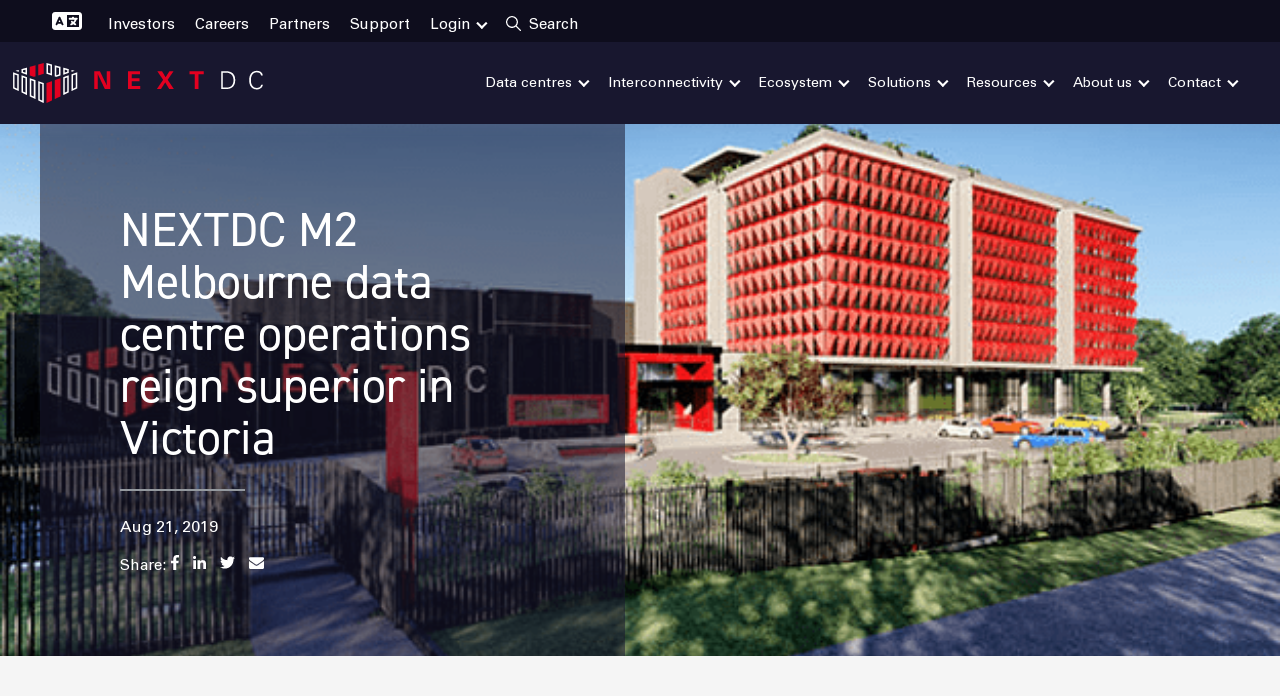

--- FILE ---
content_type: text/html; charset=UTF-8
request_url: https://www.nextdc.com/news/nextdc-m2-melbourne-data-centre-operations-reign-superior-victoria
body_size: 24631
content:
<!doctype html><html lang="en"><head>
    <meta http-equiv="content-language" content="en">
    <meta charset="utf-8">
    <title>NEXTDC M2 Melbourne Leads in Victoria | NEXTDC</title>
    <link rel="shortcut icon" href="https://www.nextdc.com/hubfs/favicon.ico">
    <link rel="apple-touch-icon" href="https://www.nextdc.com/hubfs/favicon.ico">
    
   <meta name="date" content="2019-08-21 04:00:00">
    <meta name="description" content="NEXTDC Limited (ASX: NXT), Australia’s leading Data Centre-as-a-Service provider is pleased to announce that its M2 Melbourne data centre has achieved">
<!--    <script src="//23251048.fs1.hubspotusercontent-na1.net/hubfs/23251048/hub_generated/template_assets/1/100712059198/1767835894551/template_jquery.min.js"></script>  -->
<!--    <link rel="stylesheet" href="https://use.typekit.net/cmd8evi.css">-->

    


	
	

    
<!--     <link rel="stylesheet" href="//23251048.fs1.hubspotusercontent-na1.net/hubfs/23251048/hub_generated/template_assets/1/98423672416/1767835886467/template_animate.min.css"> -->
<!--  <script src="//23251048.fs1.hubspotusercontent-na1.net/hubfs/23251048/hub_generated/template_assets/1/98423240963/1767835894016/template_wow.min.js"></script>  -->
<!--      <script src="https://cdnjs.cloudflare.com/ajax/libs/jquery/2.1.3/jquery.min.js"></script>
    <script src="https://cdnjs.cloudflare.com/ajax/libs/wow/1.1.2/wow.min.js"></script> -->

  <link rel="stylesheet" type="text/css" href="https://www.nextdc.com/hubfs/hub_generated/template_assets/1/98423672416/1767835886467/template_animate.min.css">
<!--     <script src="https://cdnjs.cloudflare.com/ajax/libs/jquery/2.1.3/jquery.min.js"></script> -->
    <!-- Google tag (gtag.js) -->
<script async src="https://www.googletagmanager.com/gtag/js?id=UA-23323171-10"></script>
<script async>
  window.dataLayer = window.dataLayer || [];
  function gtag(){dataLayer.push(arguments);}
  gtag('js', new Date());
  gtag('config', 'UA-23323171-10');
</script>
    
    <script src="https://www.nextdc.com/hubfs/hub_generated/template_assets/1/98423240963/1767835894016/template_wow.min.js"></script>
<link href="https://www.nextdc.com/hubfs/hub_generated/template_assets/1/100712059004/1767835897388/template_select2.min.css" rel="stylesheet">

    
    
     
<meta name="viewport" content="width=device-width, initial-scale=1">

    
    <meta property="og:description" content="NEXTDC Limited (ASX: NXT), Australia’s leading Data Centre-as-a-Service provider is pleased to announce that its M2 Melbourne data centre has achieved">
    <meta property="og:title" content="NEXTDC M2 Melbourne Leads in Victoria | NEXTDC">
    <meta name="twitter:description" content="NEXTDC Limited (ASX: NXT), Australia’s leading Data Centre-as-a-Service provider is pleased to announce that its M2 Melbourne data centre has achieved">
    <meta name="twitter:title" content="NEXTDC M2 Melbourne Leads in Victoria | NEXTDC">

    

    
    <style>
a.cta_button{-moz-box-sizing:content-box !important;-webkit-box-sizing:content-box !important;box-sizing:content-box !important;vertical-align:middle}.hs-breadcrumb-menu{list-style-type:none;margin:0px 0px 0px 0px;padding:0px 0px 0px 0px}.hs-breadcrumb-menu-item{float:left;padding:10px 0px 10px 10px}.hs-breadcrumb-menu-divider:before{content:'›';padding-left:10px}.hs-featured-image-link{border:0}.hs-featured-image{float:right;margin:0 0 20px 20px;max-width:50%}@media (max-width: 568px){.hs-featured-image{float:none;margin:0;width:100%;max-width:100%}}.hs-screen-reader-text{clip:rect(1px, 1px, 1px, 1px);height:1px;overflow:hidden;position:absolute !important;width:1px}
</style>

<link rel="stylesheet" href="https://www.nextdc.com/hubfs/hub_generated/template_assets/1/97917012806/1767835895654/template_main.min.css">
<link rel="stylesheet" href="https://www.nextdc.com/hubfs/hub_generated/template_assets/1/97918079407/1767835892513/template_child.css">
<link rel="stylesheet" href="https://www.nextdc.com/hubfs/hub_generated/template_assets/1/98050333044/1767835890427/template_owl.carousel.min.css">

  <style>
    

    

    

    

    

    

  </style>
  
<link rel="stylesheet" href="https://www.nextdc.com/hubfs/hub_generated/module_assets/1/105719176814/1741829328507/module_Custom_Column_Card_Grid.min.css">
<link rel="stylesheet" href="/hs/hsstatic/AsyncSupport/static-1.501/sass/rss_post_listing.css">
<style>
  @font-face {
    font-family: "Roboto";
    font-weight: 700;
    font-style: normal;
    font-display: swap;
    src: url("/_hcms/googlefonts/Roboto/700.woff2") format("woff2"), url("/_hcms/googlefonts/Roboto/700.woff") format("woff");
  }
  @font-face {
    font-family: "Roboto";
    font-weight: 300;
    font-style: normal;
    font-display: swap;
    src: url("/_hcms/googlefonts/Roboto/300.woff2") format("woff2"), url("/_hcms/googlefonts/Roboto/300.woff") format("woff");
  }
  @font-face {
    font-family: "Roboto";
    font-weight: 500;
    font-style: normal;
    font-display: swap;
    src: url("/_hcms/googlefonts/Roboto/500.woff2") format("woff2"), url("/_hcms/googlefonts/Roboto/500.woff") format("woff");
  }
  @font-face {
    font-family: "Roboto";
    font-weight: 400;
    font-style: normal;
    font-display: swap;
    src: url("/_hcms/googlefonts/Roboto/regular.woff2") format("woff2"), url("/_hcms/googlefonts/Roboto/regular.woff") format("woff");
  }
  @font-face {
    font-family: "Roboto";
    font-weight: 700;
    font-style: normal;
    font-display: swap;
    src: url("/_hcms/googlefonts/Roboto/700.woff2") format("woff2"), url("/_hcms/googlefonts/Roboto/700.woff") format("woff");
  }
  @font-face {
    font-family: "Inter";
    font-weight: 400;
    font-style: normal;
    font-display: swap;
    src: url("/_hcms/googlefonts/Inter/regular.woff2") format("woff2"), url("/_hcms/googlefonts/Inter/regular.woff") format("woff");
  }
  @font-face {
    font-family: "Inter";
    font-weight: 700;
    font-style: normal;
    font-display: swap;
    src: url("/_hcms/googlefonts/Inter/700.woff2") format("woff2"), url("/_hcms/googlefonts/Inter/700.woff") format("woff");
  }
  @font-face {
    font-family: "Inter";
    font-weight: 700;
    font-style: normal;
    font-display: swap;
    src: url("/_hcms/googlefonts/Inter/700.woff2") format("woff2"), url("/_hcms/googlefonts/Inter/700.woff") format("woff");
  }
  @font-face {
    font-family: "Rubik";
    font-weight: 400;
    font-style: normal;
    font-display: swap;
    src: url("/_hcms/googlefonts/Rubik/regular.woff2") format("woff2"), url("/_hcms/googlefonts/Rubik/regular.woff") format("woff");
  }
  @font-face {
    font-family: "Rubik";
    font-weight: 700;
    font-style: normal;
    font-display: swap;
    src: url("/_hcms/googlefonts/Rubik/700.woff2") format("woff2"), url("/_hcms/googlefonts/Rubik/700.woff") format("woff");
  }
  @font-face {
    font-family: "Rubik";
    font-weight: 700;
    font-style: normal;
    font-display: swap;
    src: url("/_hcms/googlefonts/Rubik/700.woff2") format("woff2"), url("/_hcms/googlefonts/Rubik/700.woff") format("woff");
  }
</style>

<!-- Editor Styles -->
<style id="hs_editor_style" type="text/css">
#hs_cos_wrapper_widget_1731547966180  { display: block !important; padding-top: 20px !important }
#hs_cos_wrapper_widget_1731545594947  { display: block !important; padding-top: 20px !important }
/* HubSpot Styles (default) */
.dnd_area_blog_sidebar-row-0-padding {
  padding-top: 0px !important;
  padding-bottom: 0px !important;
  padding-left: 0px !important;
  padding-right: 0px !important;
}
/* HubSpot Styles (mobile) */
@media screen and (max-width:767px) {
  .dnd_area_blog_sidebar-row-0-padding {
    padding-top: 1em !important;
    padding-bottom: 1em !important;
    padding-left: 0px !important;
    padding-right: 0px !important;
  }
}
</style>
    <script type="application/ld+json">
{
  "mainEntityOfPage" : {
    "@type" : "WebPage",
    "@id" : "https://www.nextdc.com/news/nextdc-m2-melbourne-data-centre-operations-reign-superior-victoria"
  },
  "author" : {
    "name" : "Admin",
    "url" : "https://www.nextdc.com/news/author/admin",
    "@type" : "Person"
  },
  "headline" : "NEXTDC M2 Melbourne Leads in Victoria | NEXTDC",
  "datePublished" : "2019-08-21T04:00:00.000Z",
  "dateModified" : "2024-08-26T04:11:35.877Z",
  "publisher" : {
    "name" : "NEXTDC",
    "logo" : {
      "url" : "https://www.nextdc.com/hubfs/nextDCFooterLogo-1.svg",
      "@type" : "ImageObject"
    },
    "@type" : "Organization"
  },
  "@context" : "https://schema.org",
  "@type" : "BlogPosting",
  "image" : [ "https://www.nextdc.com/hubfs/Imported%20sitepage%20images/M2%20release.png" ]
}
</script>





<script src="https://cdnjs.cloudflare.com/ajax/libs/jquery/3.6.0/jquery.min.js"></script>
<script async defer src="https://cdnjs.cloudflare.com/ajax/libs/jquery-migrate/3.3.2/jquery-migrate.min.js"></script>

    

<script>
  $(document).ready(function() {
  const allImgs = document.querySelectorAll('img');

// Loop through the collection of img elements and add the "loading" attribute with the value of "lazy"
allImgs.forEach(img => {
  img.setAttribute('loading', 'lazy');
});
  });
 
</script>

<!-- Hotjar Tracking Code for my site -->
<script>
    (function(h,o,t,j,a,r){
        h.hj=h.hj||function(){(h.hj.q=h.hj.q||[]).push(arguments)};
        h._hjSettings={hjid:3542854,hjsv:6};
        a=o.getElementsByTagName('head')[0];
        r=o.createElement('script');r.async=1;
        r.src=t+h._hjSettings.hjid+j+h._hjSettings.hjsv;
        a.appendChild(r);
    })(window,document,'https://static.hotjar.com/c/hotjar-','.js?sv=');
</script>

<!-- RB2B Tracking Code for my site -->

<script>!function () {var reb2b = window.reb2b = window.reb2b || [];if (reb2b.invoked) return;reb2b.invoked = true;reb2b.methods = ["identify", "collect"];reb2b.factory = function (method) {return function () {var args = Array.prototype.slice.call(arguments);args.unshift(method);reb2b.push(args);return reb2b;};};for (var i = 0; i < reb2b.methods.length; i++) {var key = reb2b.methods[i];reb2b[key] = reb2b.factory(key);}reb2b.load = function (key) {var script = document.createElement("script");script.type = "text/javascript";script.async = true;script.src = "https://s3-us-west-2.amazonaws.com/b2bjsstore/b/" + key + "/W6Z57H08KROX.js.gz";var first = document.getElementsByTagName("script")[0];first.parentNode.insertBefore(script, first);};reb2b.SNIPPET_VERSION = "1.0.1";reb2b.load("W6Z57H08KROX");}();</script>

<link rel="amphtml" href="https://www.nextdc.com/news/nextdc-m2-melbourne-data-centre-operations-reign-superior-victoria?hs_amp=true">

<meta property="og:image" content="https://www.nextdc.com/hubfs/Imported%20sitepage%20images/M2%20release.png">
<meta property="og:image:width" content="624">
<meta property="og:image:height" content="396">

<meta name="twitter:image" content="https://www.nextdc.com/hubfs/Imported%20sitepage%20images/M2%20release.png">


<meta property="og:url" content="https://www.nextdc.com/news/nextdc-m2-melbourne-data-centre-operations-reign-superior-victoria">
<meta name="twitter:card" content="summary_large_image">

<link rel="canonical" href="https://www.nextdc.com/news/nextdc-m2-melbourne-data-centre-operations-reign-superior-victoria">

<meta property="og:type" content="article">
<link rel="alternate" type="application/rss+xml" href="https://www.nextdc.com/news/rss.xml">
<meta name="twitter:domain" content="www.nextdc.com">
<script src="//platform.linkedin.com/in.js" type="text/javascript">
    lang: en_US
</script>

<meta http-equiv="content-language" content="en">







    


    
 <link rel="stylesheet" href="https://www.nextdc.com/hubfs/hub_generated/template_assets/1/104384876711/1767835892787/template_jquery-simple-mobilemenu-slide.min.css">
    <script src="https://www.nextdc.com/hubfs/hub_generated/template_assets/1/104384876710/1767835896201/template_jquery-simple-mobilemenu.min.js" async defer></script>
    <link rel="stylesheet" href="https://cdnjs.cloudflare.com/ajax/libs/font-awesome/6.2.0/css/fontawesome.min.css">
<link rel="stylesheet" href="https://cdnjs.cloudflare.com/ajax/libs/font-awesome/6.2.0/css/solid.min.css">
    <!-- Google Tag Manager -->
<script async defer>(function(w,d,s,l,i){w[l]=w[l]||[];w[l].push({'gtm.start':
new Date().getTime(),event:'gtm.js'});var f=d.getElementsByTagName(s)[0],
j=d.createElement(s),dl=l!='dataLayer'?'&l='+l:'';j.async=true;j.src=
'https://www.googletagmanager.com/gtm.js?id='+i+dl;f.parentNode.insertBefore(j,f);
})(window,document,'script','dataLayer','GTM-NQ2SPC');</script>
<!-- End Google Tag Manager -->
   <!-- Bombora Tag --> 
<script async defer>
(function (w,d,t) {
  _ml = w._ml || {};
  _ml.eid = '90860';
  _ml.cid = 'NDC';
  var s, cd, tag; s = d.getElementsByTagName(t)[0]; cd = new Date();
  tag = d.createElement(t); tag.async = 1;
  tag.src = 'https://ml314.com/tag.aspx?' + cd.getDate() + cd.getMonth();
  s.parentNode.insertBefore(tag, s);
})(window,document,'script');
</script>
<!--End Bombora Tag -->

  <meta name="generator" content="HubSpot"></head>
  <body>
    <!-- Google Tag Manager (noscript) -->
<noscript><iframe src="https://www.googletagmanager.com/ns.html?id=GTM-NQ2SPC" height="0" width="0" style="display:none;visibility:hidden"></iframe></noscript>
<!-- End Google Tag Manager (noscript) -->
    <div class="body-wrapper   hs-content-id-100709428068 hs-blog-post hs-blog-id-98201790783">
      
        <div data-global-resource-path="nextDC/templates/partials/header.html"><div id="hs_cos_wrapper_Navbar_with_Menu" class="hs_cos_wrapper hs_cos_wrapper_widget hs_cos_wrapper_type_module" style="" data-hs-cos-general-type="widget" data-hs-cos-type="module">



<header class="kl-header noprint ">
  
  <div class="search-section">
    <div class="content-wrapper">
      <div class="search-close">
      </div>
      <div class="hs-search-field"> 
        <div class="hs-search-field__bar"> 
          <form action="/hs-search-results">
            <input type="text" class="hs-search-field__input" name="term" autocomplete="off" aria-label="Search" placeholder="What are you looking for?">
            <input type="hidden" name="type" value="SITE_PAGE">
            <input type="hidden" name="type" value="LANDING_PAGE">
            <input type="hidden" name="type" value="BLOG_POST">

            <input type="hidden" name="type" value="KNOWLEDGE_ARTICLE">

          </form>
        </div>

      </div>
    </div>

  </div> 

  <div class="top-nav">
    <div class="content-wrapper2">
      <ul class="kl-navbar__menu">
        
        
          <!--<li class="kl-navbar__item kl-navbar__parent top-nav-parent translate-menu" id="google_translate_element">-->
          <li class="kl-navbar_item translate-icon">
            <a class="kl-navbar__button" href="javascript:void(0)" onclick="event.preventDefault()">
              <span>
                <svg xmlns="http://www.w3.org/2000/svg" viewbox="0 0 640 512" fill="white" style="width: 30px"><path d="M0 128C0 92.7 28.7 64 64 64H256h48 16H576c35.3 0 64 28.7 64 64V384c0 35.3-28.7 64-64 64H320 304 256 64c-35.3 0-64-28.7-64-64V128zm320 0V384H576V128H320zM178.3 175.9c-3.2-7.2-10.4-11.9-18.3-11.9s-15.1 4.7-18.3 11.9l-64 144c-4.5 10.1 .1 21.9 10.2 26.4s21.9-.1 26.4-10.2l8.9-20.1h73.6l8.9 20.1c4.5 10.1 16.3 14.6 26.4 10.2s14.6-16.3 10.2-26.4l-64-144zM160 233.2L179 276H141l19-42.8zM448 164c11 0 20 9 20 20v4h44 16c11 0 20 9 20 20s-9 20-20 20h-2l-1.6 4.5c-8.9 24.4-22.4 46.6-39.6 65.4c.9 .6 1.8 1.1 2.7 1.6l18.9 11.3c9.5 5.7 12.5 18 6.9 27.4s-18 12.5-27.4 6.9l-18.9-11.3c-4.5-2.7-8.8-5.5-13.1-8.5c-10.6 7.5-21.9 14-34 19.4l-3.6 1.6c-10.1 4.5-21.9-.1-26.4-10.2s.1-21.9 10.2-26.4l3.6-1.6c6.4-2.9 12.6-6.1 18.5-9.8l-12.2-12.2c-7.8-7.8-7.8-20.5 0-28.3s20.5-7.8 28.3 0l14.6 14.6 .5 .5c12.4-13.1 22.5-28.3 29.8-45H448 376c-11 0-20-9-20-20s9-20 20-20h52v-4c0-11 9-20 20-20z" /></svg>
              </span>
            </a>
          </li>
          <li class="kl-navbar_item translate-menu" id="google_translate_element">
          </li>
        
        
        <li class="kl-navbar__item">
          
          
          <a class="kl-navbar__button  " href="https://www.nextdc.com/investor-centre">
            <span>Investors</span>
          </a>
          
        </li>
        
        <li class="kl-navbar__item">
          
          
          <a class="kl-navbar__button  " href="https://www.nextdc.com/careers">
            <span>Careers</span>
          </a>
          
        </li>
        
        <li class="kl-navbar__item">
          
          
          <a class="kl-navbar__button  " href="https://www.nextdc.com/ecosystem/channel-partner-program">
            <span>Partners</span>
          </a>
          
        </li>
        
        <li class="kl-navbar__item">
          
          
          <a class="kl-navbar__button  " href="https://www.nextdc.com/customer-support">
            <span>Support</span>
          </a>
          
        </li>
        
        <li class="kl-navbar__item kl-navbar__parent  top-nav-parent">
          
          
          <a class="kl-navbar__button  " href="javascript:void(0);">
            <span>Login</span>
          </a>
          
          <ul class="top-submenu">
            
            <li class="submenu__item">
              
              <a class="submenu__button" href="https://www.onedc.com/">
                <span>ONEDC</span>
              </a>
            </li>
            
            <li class="submenu__item">
              
              <a class="submenu__button" href="https://portal.axonvx.com/">
                <span>AXON</span>
              </a>
            </li>
            
            <li class="submenu__item">
              
              <a class="submenu__button" href="https://info.nextdc.com/nextdc-partner-hub-login-page">
                <span>Partner Hub</span>
              </a>
            </li>
            
          </ul>
          
        </li>
        
        <li class="kl-navbar__item">
          
          
          <a class="kl-navbar__button  " href="javascript:void(0);">
            <span>Search</span>
          </a>
          
        </li>
        
        
      </ul>

    </div>
  </div>
  <nav class="kl-navbar" id="main-header">
    
    

  

    

    

    

    

    

    

  

  

  

  

  

  

  
    <a href="https://www.nextdc.com">
    

  
    

  

  

  
    
  

  <img src="https://www.nextdc.com/hubfs/nextDCLogo.svg" alt="NextDC Logo" style="max-width: 100%; height: auto;" class="kl-navbar__logo">
    </a>
  
    

    <div class="kl-navbar__mobile">
      
      
      <ul class="mobile_menu">
        
        <li>
          <a href="javascript:%20void(0)">Data centres</a>
          <ul class="submenu level1">
            
            <li><a href="https://www.nextdc.com/data-centres">Data centres</a></li>
                          
            
            

            
            <li>
              <div class="section-heading">
                
                
                <a href="#" class="">
                  Australia </a>
              </div>
            </li>
            <!--                            <a class="" href="javascript: void(0)">Australia</a> -->
            <!--                        <ul class="submenu level2">  -->
            
            
            <li><a class="" href="javascript:%20void(0)">Sydney</a>
              <ul class="submenu">
                
                <li><a href="https://www.nextdc.com/data-centres/sydney-data-centres-colocation">Sydney</a></li>
                  
                

                <li>
                  
                  
                  <a href="https://www.nextdc.com/data-centres/sydney-data-centres/s1-sydney" class="leaf-link">S1 Macquarie Park </a>
                </li>
                

                <li>
                  
                  
                  <a href="https://www.nextdc.com/data-centres/sydney-data-centres/s2-sydney" class="leaf-link">S2 Macquarie Park </a>
                </li>
                

                <li>
                  
                  
                  <a href="https://www.nextdc.com/data-centres/sydney-data-centres/s3-sydney" class="leaf-link">S3 Artarmon </a>
                </li>
                

                <li>
                  
                  
                  <a href="https://www.nextdc.com/data-centres/sydney-data-centres/s4-sydney" class="leaf-link">S4 Horsley Park (In Planning) </a>
                </li>
                

                <li>
                  
                  
                  <a href="https://www.nextdc.com/data-centres/sydney-data-centres/s5-sydney" class="leaf-link">S5 Macquarie Park (In planning) </a>
                </li>
                

                <li>
                  
                  
                  <a href="https://www.nextdc.com/data-centres/sydney-data-centres/s6-sydney" class="leaf-link">S6 Artarmon </a>
                </li>
                
                
                
              </ul>
            </li>
            
            
            
            <li><a class="" href="javascript:%20void(0)">Melbourne</a>
              <ul class="submenu">
                
                <li><a href="https://www.nextdc.com/data-centres/melbourne-data-centres-colocation">Melbourne</a></li>
                  
                

                <li>
                  
                  
                  <a href="https://www.nextdc.com/data-centres/melbourne-data-centres/m1-melbourne" class="leaf-link">M1 Port Melbourne </a>
                </li>
                

                <li>
                  
                  
                  <a href="https://www.nextdc.com/data-centres/melbourne-data-centres/m2-melbourne" class="leaf-link">M2 Tullamarine </a>
                </li>
                

                <li>
                  
                  
                  <a href="https://www.nextdc.com/data-centres/melbourne-data-centres/m3-melbourne" class="leaf-link">M3 West Footscray  </a>
                </li>
                

                <li>
                  
                  
                  <a href="https://www.nextdc.com/data-centres/melbourne-data-centres/m4-melbourne" class="leaf-link">M4 Port Melbourne (In Planning) </a>
                </li>
                
                
                
              </ul>
            </li>
            
            
            
            <li><a class="" href="javascript:%20void(0)">Brisbane</a>
              <ul class="submenu">
                
                <li><a href="https://www.nextdc.com/data-centres/brisbane-data-centres-colocation">Brisbane</a></li>
                  
                

                <li>
                  
                  
                  <a href="https://www.nextdc.com/data-centres/brisbane-data-centres/b1-brisbane" class="leaf-link">B1 Brisbane </a>
                </li>
                

                <li>
                  
                  
                  <a href="https://www.nextdc.com/data-centres/brisbane-data-centres/b2-brisbane" class="leaf-link">B2 Brisbane </a>
                </li>
                
                
                
              </ul>
            </li>
            
            
            
            <li><a class="" href="javascript:%20void(0)">Perth</a>
              <ul class="submenu">
                
                <li><a href="https://www.nextdc.com/data-centres/perth-data-centres-colocation">Perth</a></li>
                  
                

                <li>
                  
                  
                  <a href="https://www.nextdc.com/data-centres/perth-data-centres/p1-perth" class="leaf-link">P1 Malaga </a>
                </li>
                

                <li>
                  
                  
                  <a href="https://www.nextdc.com/data-centres/perth-data-centres/p2-perth" class="leaf-link">P2 Perth </a>
                </li>
                
                
                
              </ul>
            </li>
            
            
            
            <li><a class="" href="javascript:%20void(0)">Port Hedland</a>
              <ul class="submenu">
                
                <li><a href="https://www.nextdc.com/data-centres/port-hedland-data-centre-colocation">Port Hedland</a></li>
                  
                
                
                
                <li class="hidden">
                  <a href="https://www.nextdc.com/data-centres/port-hedland-data-centre-colocation" class="leaf-link">Learn more about PH1 Port Hedland </a>
                </li>
                
              </ul>
            </li>
            
            
            
            <li><a class="" href="javascript:%20void(0)">Canberra</a>
              <ul class="submenu">
                
                <li><a href="https://www.nextdc.com/data-centres/canberra-data-centres-colocation">Canberra</a></li>
                  
                
                
                
                <li class="hidden">
                  <a href="https://www.nextdc.com/data-centres/canberra-data-centres-colocation" class="leaf-link">Learn more about our C1 Canberra </a>
                </li>
                
              </ul>
            </li>
            
            
            
            <li><a class="" href="javascript:%20void(0)">Adelaide</a>
              <ul class="submenu">
                
                <li><a href="https://www.nextdc.com/data-centres/adelaide-data-centres-colocation">Adelaide</a></li>
                  
                
                
                
                <li class="hidden">
                  <a href="https://www.nextdc.com/data-centres/adelaide-data-centres-colocation" class="leaf-link">Learn more about A1 Adelaide  </a>
                </li>
                
              </ul>
            </li>
            
            
            
            <li><a class="" href="javascript:%20void(0)">Darwin</a>
              <ul class="submenu">
                
                <li><a href="https://www.nextdc.com/data-centres/darwin-data-centres-colocation">Darwin</a></li>
                  
                
                
                
                <li class="hidden">
                  <a href="https://www.nextdc.com/data-centres/darwin-data-centres-colocation" class="leaf-link">Learn more about D1 Darwin </a>
                </li>
                
              </ul>
            </li>
            
            
            
            <li><a class="" href="javascript:%20void(0)">Sunshine Coast</a>
              <ul class="submenu">
                
                <li><a href="https://www.nextdc.com/data-centres/sunshine-coast-data-centres-colocation">Sunshine Coast</a></li>
                  
                
                
                
                <li class="hidden">
                  <a href="https://www.nextdc.com/data-centres/sunshine-coast-data-centres-colocation" class="leaf-link">Learn more about SC1 Sunshine Coast </a>
                </li>
                
              </ul>
            </li>
            
            
            
            <li><a class="" href="javascript:%20void(0)">Newman</a>
              <ul class="submenu">
                
                <li><a href="https://www.nextdc.com/data-centres/newman-data-centre-colocation">Newman</a></li>
                  
                
                
                
                <li class="hidden">
                  <a href="https://www.nextdc.com/data-centres/newman-data-centre" class="leaf-link">Learn more about NE1 Newman </a>
                </li>
                
              </ul>
            </li>
            
            
            <!--                          </ul> -->
            <!--         </li> -->
            

            
            
            

            
            <li>
              <div class="section-heading">
                
                
                <a href="#" class="">
                  International </a>
              </div>
            </li>
            <!--                            <a class="" href="javascript: void(0)">International</a> -->
            <!--                        <ul class="submenu level2">  -->
            
            
            <li><a class="" href="javascript:%20void(0)">New Zealand</a>
              <ul class="submenu">
                
                <li><a href="https://www.nextdc.com/data-centres/new-zealand-data-centres-colocation">New Zealand</a></li>
                  
                
                
                
                <li class="hidden">
                  <a href="https://www.nextdc.com/data-centres/new-zealand-data-centres-colocation" class="leaf-link">Learn more about AK1 New Zealand (In Development) </a>
                </li>
                
              </ul>
            </li>
            
            
            
            <li><a class="" href="javascript:%20void(0)">Japan</a>
              <ul class="submenu">
                
                <li><a href="https://www.nextdc.com/data-centres/japan-data-centres-colocation">Japan</a></li>
                  
                
                
                
                <li class="hidden">
                  <a href="https://www.nextdc.com/data-centres/japan-data-centres-colocation" class="leaf-link">Learn more about TK1 Japan                  (In Planning) </a>
                </li>
                
              </ul>
            </li>
            
            
            
            <li><a class="" href="javascript:%20void(0)">Malaysia</a>
              <ul class="submenu">
                
                <li><a href="https://www.nextdc.com/data-centres/malaysia-data-centres-colocation">Malaysia</a></li>
                  
                
                
                
                <li class="hidden">
                  <a href="https://www.nextdc.com/data-centres/malaysia-data-centres-colocation" class="leaf-link">Learn more about KL1 Malaysia (In Development) </a>
                </li>
                
              </ul>
            </li>
            
            
            <!--                          </ul> -->
            <!--         </li> -->
            

            
            
          </ul>
        </li> 
        
        <li>
          <a href="javascript:%20void(0)">Interconnectivity</a>
          <ul class="submenu level1">
            
            <li><a href="https://www.nextdc.com/interconnectivity">Interconnectivity</a></li>
                          
            
            

            
            
            
            <li><a class="" href="javascript:%20void(0)">Cloud Access</a>
              <ul class="submenu">
                
                <li>
                  
                  
                  <a href="https://www.nextdc.com/interconnectivity/cloud/public-cloud" class="leaf-link">Public Cloud </a>
                </li>
                
                <li>
                  
                  
                  <a href="https://www.nextdc.com/interconnectivity/cloud/private-cloud" class="leaf-link">Private Cloud </a>
                </li>
                
                <li>
                  
                  
                  <a href="https://www.nextdc.com/interconnectivity/cloud/hybrid-cloud" class="leaf-link">Hybrid Cloud </a>
                </li>
                
                <li>
                  
                  
                  <a href="https://www.nextdc.com/interconnectivity/cloud/microsoft-azure-express-route" class="leaf-link">Azure ExpressRoute </a>
                </li>
                
                <li>
                  
                  
                  <a href="https://www.nextdc.com/interconnectivity/cloud/aws-direct-connect" class="leaf-link">AWS Direct Connect </a>
                </li>
                
                <li>
                  
                  
                  <a href="https://www.nextdc.com/interconnectivity/cloud/google-cloud-interconnect" class="leaf-link">Google Cloud Interconnect </a>
                </li>
                
                <li>
                  
                  
                  <a href="https://www.nextdc.com/interconnectivity/cloud/ibm-direct-link" class="leaf-link">IBM Cloud Direct Link </a>
                </li>
                
                <li>
                  
                  
                  <a href="https://www.nextdc.com/interconnectivity/cloud/oracle-fast-connect" class="leaf-link">Oracle FastConnect </a>
                </li>
                
              </ul>
            </li>
            
            
            
            <li><a class="" href="javascript:%20void(0)">Connectivity</a>
              <ul class="submenu">
                
                <li>
                  
                  
                  <a href="https://www.nextdc.com/interconnectivity/connectivity/cross-connects" class="leaf-link">Cross Connects </a>
                </li>
                
                <li>
                  
                  
                  <a href="https://www.nextdc.com/interconnectivity/connectivity/data-centre-interconnects" class="leaf-link">Data Centre Interconnects </a>
                </li>
                
                <li>
                  
                  
                  <a href="https://www.nextdc.com/interconnectivity/connectivity/internet-solutions" class="leaf-link">Internet Solutions </a>
                </li>
                
                <li>
                  
                  
                  <a href="https://www.nextdc.com/interconnectivity/connectivity/axon-virtual-connects" class="leaf-link">AXON Interconnectivity Platform </a>
                </li>
                
                <li>
                  
                  
                  <a href="https://www.nextdc.com/interconnectivity/connectivity/carrier-neutral-data-centre" class="leaf-link">Carrier Neutral Data Centres </a>
                </li>
                
              </ul>
            </li>
            
            
            
            <li>
              
              
              <a href="https://www.nextdc.com/interconnectivity/international-networks" class="leaf-link">International Networks </a>
            </li>    
            
            
            
            <li>
              
              
              <a href="https://www.nextdc.com/interconnectivity/peering" class="leaf-link">Peering </a>
            </li>    
            
            

            

            
            
          </ul>
        </li> 
        
        <li>
          <a href="javascript:%20void(0)">Ecosystem</a>
          <ul class="submenu level1">
            
            <li><a href="https://www.nextdc.com/ecosystem">Ecosystem</a></li>
                          
            
            
            
            <li>
              
              

              <a href="https://www.nextdc.com/ecosystem" class="leaf-link">
                <span>Find a partner</span>
              </a>
            </li>
            
            <li>
              
              

              <a href="https://www.nextdc.com/ecosystem/channel-partner-program" class="leaf-link">
                <span>Channel Partner Program</span>
              </a>
            </li>
            
            <li>
              
              

              <a href="https://www.nextdc.com/ecosystem" class="leaf-link">
                <span>Explore partner ecosystem</span>
              </a>
            </li>
            
            <li>
              
              

              <a href="https://info.nextdc.com/nextdc-partner-hub-login-page" class="leaf-link">
                <span>Access Partner Hub</span>
              </a>
            </li>
            
            
            
          </ul>
        </li> 
        
        <li>
          <a href="javascript:%20void(0)">Solutions</a>
          <ul class="submenu level1">
            
            <li><a href="https://www.nextdc.com/solutions">Solutions</a></li>
                          
            
            

            
            
            
            <li><a class="" href="javascript:%20void(0)">Colocation</a>
              <ul class="submenu">
                
                <li>
                  
                  
                  <a href="https://www.nextdc.com/solutions/colocation/racks-cabinets-cages-and-suites" class="leaf-link">Rackspaces, Cages and Suites </a>
                </li>
                
                <li>
                  
                  
                  <a href="https://www.nextdc.com/solutions/colocation/rackspace-solution" class="leaf-link">Rack spaces </a>
                </li>
                
                <li>
                  
                  
                  <a href="https://www.nextdc.com/solutions/colocation/private-cage-solutions" class="leaf-link">Private cages </a>
                </li>
                
                <li>
                  
                  
                  <a href="https://www.nextdc.com/solutions/colocation/data-centre-private-suite" class="leaf-link">Private suites </a>
                </li>
                
                <li>
                  
                  
                  <a href="https://www.nextdc.com/solutions/colocation/high-density-colocation" class="leaf-link">High Performance Computing </a>
                </li>
                
                <li>
                  
                  
                  <a href="https://www.nextdc.com/solutions/colocation/remote-hands" class="leaf-link">Remote Hands </a>
                </li>
                
                <li>
                  
                  
                  <a href="https://www.nextdc.com/solutions/colocation/data-centre-amenities" class="leaf-link">Amenities </a>
                </li>
                
              </ul>
            </li>
            
            
            
            <li>
              
              
              <a href="https://www.nextdc.com/solutions/mission-critical-spaces" class="leaf-link">Mission Critical Spaces (MCX) </a>
            </li>    
            
            
            
            <li>
              
              
              <a href="https://www.nextdc.com/solutions/dc-migration-projects" class="leaf-link">Data Centre Migration and Relocation </a>
            </li>    
            
            
            
            <li><a class="" href="javascript:%20void(0)">Environmental Sustainability</a>
              <ul class="submenu">
                
                <li>
                  
                  
                  <a href="https://www.nextdc.com/solutions/sustainability/asset-disposal-and-destruction" class="leaf-link">E-Waste Recycling, IT Asset Destruction and Disposal  </a>
                </li>
                
                <li>
                  
                  
                  <a href="https://www.nextdc.com/solutions/sustainability/carbon-neutral" class="leaf-link">Carbon Neutral (NEXTneutral) </a>
                </li>
                
              </ul>
            </li>
            
            
            
            <li><a class="" href="javascript:%20void(0)">Build-to-Suit and Wholesale Data Centre Solutions</a>
              <ul class="submenu">
                
                <li>
                  
                  
                  <a href="https://www.nextdc.com/solutions/build-to-suit-wholesale-data-centre/build-to-suit" class="leaf-link">Build-to-Suit Data Centres </a>
                </li>
                
                <li>
                  
                  
                  <a href="https://www.nextdc.com/solutions/build-to-suit-wholesale-data-centre/wholesale-data-centres" class="leaf-link">Wholesale Data Centres </a>
                </li>
                
              </ul>
            </li>
            
            
            
            <li>
              
              
              <a href="https://www.nextdc.com/solutions/business-continuity-and-disaster-recovery" class="leaf-link">Disaster Recovery and Business Continuity </a>
            </li>    
            
            
            
            <li>
              
              
              <a href="https://www.nextdc.com/solutions/security-risk-and-compliance" class="leaf-link">Security and Compliance </a>
            </li>    
            
            
            
            <li>
              
              
              <a href="https://www.nextdc.com/solutions/edge-data-centres" class="leaf-link">Edge Data Centres </a>
            </li>    
            
            
            
            <li><a class="" href="javascript:%20void(0)">Self Service Portals</a>
              <ul class="submenu">
                
                <li>
                  
                  
                  <a href="https://www.nextdc.com/solutions/self-service-portals/onedc-account-management" class="leaf-link">ONEDC Self Service Hub </a>
                </li>
                
                <li>
                  
                  
                  <a href="https://www.nextdc.com/interconnectivity/connectivity/axon-virtual-connects" class="leaf-link">AXON Virtual Connections Hub </a>
                </li>
                
              </ul>
            </li>
            
            
            
            <li>
              
              
              <a href="https://www.nextdc.com/scalable-government-infrastructure" class="leaf-link">Government Solutions </a>
            </li>    
            
            
            
            <li>
              
              
              <a href="https://www.nextdc.com/ai-liquid-cooling-solutions" class="leaf-link">Liquid Cooling </a>
            </li>    
            
            

            

            
            
          </ul>
        </li> 
        
        <li>
          <a href="javascript:%20void(0)">Resources</a>
          <ul class="submenu level1">
            
            <li><a href="https://www.nextdc.com/resources">Resources</a></li>
                          
            
            
            
            <li>
              
              

              <a href="https://www.nextdc.com/resources?type=insights" class="leaf-link">
                <span>Insights</span>
              </a>
            </li>
            
            <li>
              
              

              <a href="https://www.nextdc.com/resources?type=news" class="leaf-link">
                <span>News</span>
              </a>
            </li>
            
            <li>
              
              

              <a href="https://www.nextdc.com/resources?type=customer-stories" class="leaf-link">
                <span>Customer stories</span>
              </a>
            </li>
            
            <li>
              
              

              <a href="https://www.nextdc.com/resources?type=facility-specifications" class="leaf-link">
                <span>Facility specifications</span>
              </a>
            </li>
            
            <li>
              
              

              <a href="https://www.nextdc.com/resources?type=whitepapers" class="leaf-link">
                <span>Whitepapers and reports</span>
              </a>
            </li>
            
            <li>
              
              

              <a href="https://www.nextdc.com/resources?type=videos" class="leaf-link">
                <span>Videos</span>
              </a>
            </li>
            
            
            
          </ul>
        </li> 
        
        <li>
          <a href="javascript:%20void(0)">About us</a>
          <ul class="submenu level1">
            
            <li><a href="https://www.nextdc.com/about-us">About us</a></li>
                          
            
            
            
            <li>
              
              

              <a href="https://www.nextdc.com/about-us/health-and-safety" class="leaf-link">
                <span>Health and Safety</span>
              </a>
            </li>
            
            <li>
              
              

              <a href="https://www.nextdc.com/about-us/environmental-sustainability" class="leaf-link">
                <span>Environmental Sustainability</span>
              </a>
            </li>
            
            <li>
              
              

              <a href="https://www.nextdc.com/investor-centre/corporate-governance" class="leaf-link">
                <span>Corporate Governance</span>
              </a>
            </li>
            
            <li>
              
              

              <a href="https://www.nextdc.com/about-us/certifications" class="leaf-link">
                <span>Certifications</span>
              </a>
            </li>
            
            <li>
              
              

              <a href="https://www.nextdc.com/about-us/awards" class="leaf-link">
                <span>Awards</span>
              </a>
            </li>
            
            <li>
              
              

              <a href="https://www.nextdc.com/resources?type=customer-stories" class="leaf-link">
                <span>Customer Stories</span>
              </a>
            </li>
            
            <li>
              
              

              <a href="https://www.nextdc.com/about-us/our-history" class="leaf-link">
                <span>Our History</span>
              </a>
            </li>
            
            <li>
              
              

              <a href="https://www.nextdc.com/about-us/our-leadership" class="leaf-link">
                <span>Leadership &amp; Board</span>
              </a>
            </li>
            
            <li>
              
              

              <a href="https://www.nextdc.com/about-us/security-risk-management" class="leaf-link">
                <span>Security Risk Management</span>
              </a>
            </li>
            
            <li>
              
              

              <a href="https://www.nextdc.com/about-us/nextdc-ventures" class="leaf-link">
                <span>NEXTDC Ventures</span>
              </a>
            </li>
            
            
            
          </ul>
        </li> 
        

        
        
        
        <li>
          
          
          <a href="https://www.nextdc.com/investor-centre">
            <span>Investors</span>
          </a>
          
        </li>
        
        
        
        <li>
          
          
          <a href="https://www.nextdc.com/careers">
            <span>Careers</span>
          </a>
          
        </li>
        
        
        
        <li>
          
          
          <a href="https://www.nextdc.com/ecosystem/channel-partner-program">
            <span>Partners</span>
          </a>
          
        </li>
        
        
        
        <li>
          
          
          <a href="https://www.nextdc.com/customer-support">
            <span>Support</span>
          </a>
          
        </li>
        
        
        
        <li>
          
          
          <a href="javascript:void(0)">
            <span>Login</span>
          </a>
          
          <ul class="submenu">
            
            <li>
              
              <a href="https://www.onedc.com/">
                <span>ONEDC</span>
              </a>
            </li>
            
            <li>
              
              <a href="https://portal.axonvx.com/">
                <span>AXON</span>
              </a>
            </li>
            
            <li>
              
              <a href="https://info.nextdc.com/nextdc-partner-hub-login-page">
                <span>Partner Hub</span>
              </a>
            </li>
            
          </ul>
          
        </li>
        
        
        
        
        
        

        
        <li>
          
          <a href="https://www.nextdc.com/contact">Contact Us</a>
          
        </li>
        
        
        <li>
          
          <a href="tel:136398">136 398</a>
          
        </li>
        
      </ul>
    </div>
    <div class="kl-navbar__content lg-nav">

      <ul class="kl-navbar__menu"> 
        
        
        
        <li class="kl-navbar__item kl-navbar__parent ">
          <a href="https://www.nextdc.com/data-centres" class="kl-navbar__button kl-navbar__dropdown" data-href="{url={type=CONTENT, content_id=107450089763, href=https://www.nextdc.com/data-centres, href_with_scheme=null}, open_in_new_tab=false, no_follow=false, sponsored=false, user_generated_content=false, rel=}">
            <span>Data centres</span>
          </a>
          <div class="kl-navbar__panel">
            <div class="kl-navbar__panel-wrapper">
              <div class="left-section">
                
                <div class="menu-section-alt-2">
                  
                  <div class="section-heading">
                    Australia
                  </div>
                  
                  
                  <div class="section-item section-item-alt2 no-arrow">
                    
                    
                    
                    
                    <a class="section-item-title section-item-title-with-link section-item-title-link leaf-link" href="https://www.nextdc.com/data-centres/sydney-data-centres-colocation">
                      <div class="section-item-title">Sydney</div>
                    </a>
                    
                    
                    <div class="right-section">
                      <div class="right-section-text">
                        
                      </div>
                      <ul class="sub-menu">
                        
                        
                        <li class="submenu__item">
                          
                          
                          <a href="https://www.nextdc.com/data-centres/sydney-data-centres/s1-sydney" class="leaf-link">
                            <span>S1 Macquarie Park</span>
                          </a>
                        </li>
                        
                        <li class="submenu__item">
                          
                          
                          <a href="https://www.nextdc.com/data-centres/sydney-data-centres/s2-sydney" class="leaf-link">
                            <span>S2 Macquarie Park</span>
                          </a>
                        </li>
                        
                        <li class="submenu__item">
                          
                          
                          <a href="https://www.nextdc.com/data-centres/sydney-data-centres/s3-sydney" class="leaf-link">
                            <span>S3 Artarmon</span>
                          </a>
                        </li>
                        
                        <li class="submenu__item">
                          
                          
                          <a href="https://www.nextdc.com/data-centres/sydney-data-centres/s4-sydney" class="leaf-link">
                            <span>S4 Horsley Park (In Planning)</span>
                          </a>
                        </li>
                        
                        <li class="submenu__item">
                          
                          
                          <a href="https://www.nextdc.com/data-centres/sydney-data-centres/s5-sydney" class="leaf-link">
                            <span>S5 Macquarie Park (In planning)</span>
                          </a>
                        </li>
                        
                        <li class="submenu__item">
                          
                          
                          <a href="https://www.nextdc.com/data-centres/sydney-data-centres/s6-sydney" class="leaf-link">
                            <span>S6 Artarmon</span>
                          </a>
                        </li>
                        
                      </ul>
                      <div class="kl-rich-text__buttons">
                        
                        
                      </div>
                    </div>
                    
                    
                  </div>
                  
                  <div class="section-item section-item-alt2 no-arrow">
                    
                    
                    
                    
                    <a class="section-item-title section-item-title-with-link section-item-title-link leaf-link" href="https://www.nextdc.com/data-centres/melbourne-data-centres-colocation">
                      <div class="section-item-title">Melbourne</div>
                    </a>
                    
                    
                    <div class="right-section">
                      <div class="right-section-text">
                        <div class="h2"><span><span dir="ltr">Melbourne's premier facilities&nbsp;</span></span></div>
                      </div>
                      <ul class="sub-menu">
                        
                        
                        <li class="submenu__item">
                          
                          
                          <a href="https://www.nextdc.com/data-centres/melbourne-data-centres/m1-melbourne" class="leaf-link">
                            <span>M1 Port Melbourne</span>
                          </a>
                        </li>
                        
                        <li class="submenu__item">
                          
                          
                          <a href="https://www.nextdc.com/data-centres/melbourne-data-centres/m2-melbourne" class="leaf-link">
                            <span>M2 Tullamarine</span>
                          </a>
                        </li>
                        
                        <li class="submenu__item">
                          
                          
                          <a href="https://www.nextdc.com/data-centres/melbourne-data-centres/m3-melbourne" class="leaf-link">
                            <span>M3 West Footscray </span>
                          </a>
                        </li>
                        
                        <li class="submenu__item">
                          
                          
                          <a href="https://www.nextdc.com/data-centres/melbourne-data-centres/m4-melbourne" class="leaf-link">
                            <span>M4 Port Melbourne (In Planning)</span>
                          </a>
                        </li>
                        
                      </ul>
                      <div class="kl-rich-text__buttons">
                        
                        
                      </div>
                    </div>
                    
                    
                  </div>
                  
                  <div class="section-item section-item-alt2 no-arrow">
                    
                    
                    
                    
                    <a class="section-item-title section-item-title-with-link section-item-title-link leaf-link" href="https://www.nextdc.com/data-centres/brisbane-data-centres-colocation">
                      <div class="section-item-title">Brisbane</div>
                    </a>
                    
                    
                    <div class="right-section">
                      <div class="right-section-text">
                        <div class="h2"><span><span dir="ltr"> Brisbane's most extensive connectivity to global cloud providers</span></span></div>
                      </div>
                      <ul class="sub-menu">
                        
                        
                        <li class="submenu__item">
                          
                          
                          <a href="https://www.nextdc.com/data-centres/brisbane-data-centres/b1-brisbane" class="leaf-link">
                            <span>B1 Brisbane</span>
                          </a>
                        </li>
                        
                        <li class="submenu__item">
                          
                          
                          <a href="https://www.nextdc.com/data-centres/brisbane-data-centres/b2-brisbane" class="leaf-link">
                            <span>B2 Brisbane</span>
                          </a>
                        </li>
                        
                      </ul>
                      <div class="kl-rich-text__buttons">
                        
                        
                      </div>
                    </div>
                    
                    
                  </div>
                  
                  <div class="section-item section-item-alt2 no-arrow">
                    
                    
                    
                    
                    <a class="section-item-title section-item-title-with-link section-item-title-link leaf-link" href="https://www.nextdc.com/data-centres/perth-data-centres-colocation">
                      <div class="section-item-title">Perth</div>
                    </a>
                    
                    
                    <div class="right-section">
                      <div class="right-section-text">
                        <div class="h2"><span><span dir="ltr">Strategically connected for high-speed access to global cloud platforms and APAC regional centres</span></span></div>
                      </div>
                      <ul class="sub-menu">
                        
                        
                        <li class="submenu__item">
                          
                          
                          <a href="https://www.nextdc.com/data-centres/perth-data-centres/p1-perth" class="leaf-link">
                            <span>P1 Malaga</span>
                          </a>
                        </li>
                        
                        <li class="submenu__item">
                          
                          
                          <a href="https://www.nextdc.com/data-centres/perth-data-centres/p2-perth" class="leaf-link">
                            <span>P2 Perth</span>
                          </a>
                        </li>
                        
                      </ul>
                      <div class="kl-rich-text__buttons">
                        
                        
                      </div>
                    </div>
                    
                    
                  </div>
                  
                  <div class="section-item section-item-alt2 no-arrow">
                    
                    
                    
                    
                    <a class="section-item-title section-item-title-with-link section-item-title-link leaf-link" href="https://www.nextdc.com/data-centres/port-hedland-data-centre-colocation">
                      <div class="section-item-title">Port Hedland</div>
                    </a>
                    
                    
                    <div class="right-section">
                      <div class="right-section-text">
                        <div class="h2">Connecting Mission Critical Operations</div>
<p><img src="https://www.nextdc.com/hs-fs/hubfs/PH1%20cropped%20for%20Website-1.jpg?width=301&amp;height=104&amp;name=PH1%20cropped%20for%20Website-1.jpg" width="301" height="104" loading="lazy" alt="PH1 cropped for Website-1" style="height: auto; max-width: 100%; width: 301px;" srcset="https://www.nextdc.com/hs-fs/hubfs/PH1%20cropped%20for%20Website-1.jpg?width=151&amp;height=52&amp;name=PH1%20cropped%20for%20Website-1.jpg 151w, https://www.nextdc.com/hs-fs/hubfs/PH1%20cropped%20for%20Website-1.jpg?width=301&amp;height=104&amp;name=PH1%20cropped%20for%20Website-1.jpg 301w, https://www.nextdc.com/hs-fs/hubfs/PH1%20cropped%20for%20Website-1.jpg?width=452&amp;height=156&amp;name=PH1%20cropped%20for%20Website-1.jpg 452w, https://www.nextdc.com/hs-fs/hubfs/PH1%20cropped%20for%20Website-1.jpg?width=602&amp;height=208&amp;name=PH1%20cropped%20for%20Website-1.jpg 602w, https://www.nextdc.com/hs-fs/hubfs/PH1%20cropped%20for%20Website-1.jpg?width=753&amp;height=260&amp;name=PH1%20cropped%20for%20Website-1.jpg 753w, https://www.nextdc.com/hs-fs/hubfs/PH1%20cropped%20for%20Website-1.jpg?width=903&amp;height=312&amp;name=PH1%20cropped%20for%20Website-1.jpg 903w" sizes="(max-width: 301px) 100vw, 301px"></p>
<p>&nbsp;</p>
                      </div>
                      <ul class="sub-menu">
                        
                        
                      </ul>
                      <div class="kl-rich-text__buttons">
                        
                        
                        <a href="https://www.nextdc.com/data-centres/port-hedland-data-centre-colocation" class="button button--outlined">
                          <span>Learn more about PH1 Port Hedland</span>
                        </a> 
                        
                      </div>
                    </div>
                    
                    
                  </div>
                  
                  <div class="section-item section-item-alt2 no-arrow">
                    
                    
                    
                    
                    <a class="section-item-title section-item-title-with-link section-item-title-link leaf-link" href="https://www.nextdc.com/data-centres/canberra-data-centres-colocation">
                      <div class="section-item-title">Canberra</div>
                    </a>
                    
                    
                    <div class="right-section">
                      <div class="right-section-text">
                        <div class="h2"><span>Certified by the Australian Federal Government for strategic importance and unparalleled security</span></div>
<p><span><img src="https://www.nextdc.com/hs-fs/hubfs/NXT_Facility_C1_Canberra_Resized.png?width=297&amp;height=198&amp;name=NXT_Facility_C1_Canberra_Resized.png" alt="NXT_Facility_C1_Canberra_Resized" width="297" height="198" loading="lazy" style="height: auto; max-width: 100%; width: 297px;" srcset="https://www.nextdc.com/hs-fs/hubfs/NXT_Facility_C1_Canberra_Resized.png?width=149&amp;height=99&amp;name=NXT_Facility_C1_Canberra_Resized.png 149w, https://www.nextdc.com/hs-fs/hubfs/NXT_Facility_C1_Canberra_Resized.png?width=297&amp;height=198&amp;name=NXT_Facility_C1_Canberra_Resized.png 297w, https://www.nextdc.com/hs-fs/hubfs/NXT_Facility_C1_Canberra_Resized.png?width=446&amp;height=297&amp;name=NXT_Facility_C1_Canberra_Resized.png 446w, https://www.nextdc.com/hs-fs/hubfs/NXT_Facility_C1_Canberra_Resized.png?width=594&amp;height=396&amp;name=NXT_Facility_C1_Canberra_Resized.png 594w, https://www.nextdc.com/hs-fs/hubfs/NXT_Facility_C1_Canberra_Resized.png?width=743&amp;height=495&amp;name=NXT_Facility_C1_Canberra_Resized.png 743w, https://www.nextdc.com/hs-fs/hubfs/NXT_Facility_C1_Canberra_Resized.png?width=891&amp;height=594&amp;name=NXT_Facility_C1_Canberra_Resized.png 891w" sizes="(max-width: 297px) 100vw, 297px"><br><br></span></p>
                      </div>
                      <ul class="sub-menu">
                        
                        
                      </ul>
                      <div class="kl-rich-text__buttons">
                        
                        
                        <a href="https://www.nextdc.com/data-centres/canberra-data-centres-colocation" class="button button--outlined">
                          <span>Learn more about our C1 Canberra</span>
                        </a> 
                        
                      </div>
                    </div>
                    
                    
                  </div>
                  
                  <div class="section-item section-item-alt2 no-arrow">
                    
                    
                    
                    
                    <a class="section-item-title section-item-title-with-link section-item-title-link leaf-link" href="https://www.nextdc.com/data-centres/adelaide-data-centres-colocation">
                      <div class="section-item-title">Adelaide</div>
                    </a>
                    
                    
                    <div class="right-section">
                      <div class="right-section-text">
                        <div class="h2"><span data-usefontface="true" data-contrast="none" xml:lang="EN-US" lang="EN-US"><span>Powering Adelaide’s Transformations to Smart Economies</span></span></div>
<img src="https://www.nextdc.com/hs-fs/hubfs/NEXTDC%20A1%20Adelaide.jpg?width=250&amp;height=239&amp;name=NEXTDC%20A1%20Adelaide.jpg" width="250" height="239" loading="lazy" alt="NEXTDC A1 Adelaide" style="height: auto; max-width: 100%; width: 250px;" srcset="https://www.nextdc.com/hs-fs/hubfs/NEXTDC%20A1%20Adelaide.jpg?width=125&amp;height=120&amp;name=NEXTDC%20A1%20Adelaide.jpg 125w, https://www.nextdc.com/hs-fs/hubfs/NEXTDC%20A1%20Adelaide.jpg?width=250&amp;height=239&amp;name=NEXTDC%20A1%20Adelaide.jpg 250w, https://www.nextdc.com/hs-fs/hubfs/NEXTDC%20A1%20Adelaide.jpg?width=375&amp;height=359&amp;name=NEXTDC%20A1%20Adelaide.jpg 375w, https://www.nextdc.com/hs-fs/hubfs/NEXTDC%20A1%20Adelaide.jpg?width=500&amp;height=478&amp;name=NEXTDC%20A1%20Adelaide.jpg 500w, https://www.nextdc.com/hs-fs/hubfs/NEXTDC%20A1%20Adelaide.jpg?width=625&amp;height=598&amp;name=NEXTDC%20A1%20Adelaide.jpg 625w, https://www.nextdc.com/hs-fs/hubfs/NEXTDC%20A1%20Adelaide.jpg?width=750&amp;height=717&amp;name=NEXTDC%20A1%20Adelaide.jpg 750w" sizes="(max-width: 250px) 100vw, 250px">
<p>&nbsp;</p>
                      </div>
                      <ul class="sub-menu">
                        
                        
                      </ul>
                      <div class="kl-rich-text__buttons">
                        
                        
                        <a href="https://www.nextdc.com/data-centres/adelaide-data-centres-colocation" class="button button--outlined">
                          <span>Learn more about A1 Adelaide </span>
                        </a> 
                        
                      </div>
                    </div>
                    
                    
                  </div>
                  
                  <div class="section-item section-item-alt2 no-arrow">
                    
                    
                    
                    
                    <a class="section-item-title section-item-title-with-link section-item-title-link leaf-link" href="https://www.nextdc.com/data-centres/darwin-data-centres-colocation">
                      <div class="section-item-title">Darwin</div>
                    </a>
                    
                    
                    <div class="right-section">
                      <div class="right-section-text">
                        <div class="h2">Darwin's Hyperscale, Innovation Hub</div>
<p><img src="https://www.nextdc.com/hs-fs/hubfs/New%20Project%20(2).jpg?width=260&amp;height=249&amp;name=New%20Project%20(2).jpg" width="260" height="249" loading="lazy" alt="New Project (2)" style="height: auto; max-width: 100%; width: 260px;" srcset="https://www.nextdc.com/hs-fs/hubfs/New%20Project%20(2).jpg?width=130&amp;height=125&amp;name=New%20Project%20(2).jpg 130w, https://www.nextdc.com/hs-fs/hubfs/New%20Project%20(2).jpg?width=260&amp;height=249&amp;name=New%20Project%20(2).jpg 260w, https://www.nextdc.com/hs-fs/hubfs/New%20Project%20(2).jpg?width=390&amp;height=374&amp;name=New%20Project%20(2).jpg 390w, https://www.nextdc.com/hs-fs/hubfs/New%20Project%20(2).jpg?width=520&amp;height=498&amp;name=New%20Project%20(2).jpg 520w, https://www.nextdc.com/hs-fs/hubfs/New%20Project%20(2).jpg?width=650&amp;height=623&amp;name=New%20Project%20(2).jpg 650w, https://www.nextdc.com/hs-fs/hubfs/New%20Project%20(2).jpg?width=780&amp;height=747&amp;name=New%20Project%20(2).jpg 780w" sizes="(max-width: 260px) 100vw, 260px"></p>
<p>&nbsp;</p>
                      </div>
                      <ul class="sub-menu">
                        
                        
                      </ul>
                      <div class="kl-rich-text__buttons">
                        
                        
                        <a href="https://www.nextdc.com/data-centres/darwin-data-centres-colocation" class="button button--outlined">
                          <span>Learn more about D1 Darwin</span>
                        </a> 
                        
                      </div>
                    </div>
                    
                    
                  </div>
                  
                  <div class="section-item section-item-alt2 no-arrow">
                    
                    
                    
                    
                    <a class="section-item-title section-item-title-with-link section-item-title-link leaf-link" href="https://www.nextdc.com/data-centres/sunshine-coast-data-centres-colocation">
                      <div class="section-item-title">Sunshine Coast</div>
                    </a>
                    
                    
                    <div class="right-section">
                      <div class="right-section-text">
                        <div class="h2"><span>Home to the Fastest Data Connections to Asia from Australia's East Coast</span></div>
<p><span>&nbsp;<img src="https://www.nextdc.com/hs-fs/hubfs/SC1-frontage-with-traffic-trails-resized.jpg?width=2000&amp;height=1333&amp;name=SC1-frontage-with-traffic-trails-resized.jpg" alt="SC1-frontage-with-traffic-trails-resized" width="2000" height="1333" loading="lazy" style="height: auto; max-width: 100%; width: 2000px;" srcset="https://www.nextdc.com/hs-fs/hubfs/SC1-frontage-with-traffic-trails-resized.jpg?width=1000&amp;height=667&amp;name=SC1-frontage-with-traffic-trails-resized.jpg 1000w, https://www.nextdc.com/hs-fs/hubfs/SC1-frontage-with-traffic-trails-resized.jpg?width=2000&amp;height=1333&amp;name=SC1-frontage-with-traffic-trails-resized.jpg 2000w, https://www.nextdc.com/hs-fs/hubfs/SC1-frontage-with-traffic-trails-resized.jpg?width=3000&amp;height=2000&amp;name=SC1-frontage-with-traffic-trails-resized.jpg 3000w, https://www.nextdc.com/hs-fs/hubfs/SC1-frontage-with-traffic-trails-resized.jpg?width=4000&amp;height=2666&amp;name=SC1-frontage-with-traffic-trails-resized.jpg 4000w, https://www.nextdc.com/hs-fs/hubfs/SC1-frontage-with-traffic-trails-resized.jpg?width=5000&amp;height=3333&amp;name=SC1-frontage-with-traffic-trails-resized.jpg 5000w, https://www.nextdc.com/hs-fs/hubfs/SC1-frontage-with-traffic-trails-resized.jpg?width=6000&amp;height=3999&amp;name=SC1-frontage-with-traffic-trails-resized.jpg 6000w" sizes="(max-width: 2000px) 100vw, 2000px"><br><br></span></p>
                      </div>
                      <ul class="sub-menu">
                        
                        
                      </ul>
                      <div class="kl-rich-text__buttons">
                        
                        
                        <a href="https://www.nextdc.com/data-centres/sunshine-coast-data-centres-colocation" class="button button--outlined">
                          <span>Learn more about SC1 Sunshine Coast</span>
                        </a> 
                        
                      </div>
                    </div>
                    
                    
                  </div>
                  
                  <div class="section-item section-item-alt2 no-arrow">
                    
                    
                    
                    
                    <a class="section-item-title section-item-title-with-link section-item-title-link leaf-link" href="https://www.nextdc.com/data-centres/newman-data-centre-colocation">
                      <div class="section-item-title">Newman</div>
                    </a>
                    
                    
                    <div class="right-section">
                      <div class="right-section-text">
                        <span class="h2" style="margin-top: 1pt; margin-right: 0cm; margin-bottom: 1pt; padding-left: 0cm;"><span style="color: #ffffff;">Pilbara's Edge Data Centre Powers Telecom and Mining Transformation<br><br></span></span>
<div style="margin-top: 1pt; margin-right: 0cm; margin-bottom: 1pt; padding-left: 0cm;"><img src="https://www.nextdc.com/hs-fs/hubfs/PH1%20Port%20Hedland%201600x600px.png?width=1600&amp;height=600&amp;name=PH1%20Port%20Hedland%201600x600px.png" width="1600" height="600" loading="lazy" alt="PH1 Port Hedland 1600x600px" style="height: auto; max-width: 100%; width: 1600px;" srcset="https://www.nextdc.com/hs-fs/hubfs/PH1%20Port%20Hedland%201600x600px.png?width=800&amp;height=300&amp;name=PH1%20Port%20Hedland%201600x600px.png 800w, https://www.nextdc.com/hs-fs/hubfs/PH1%20Port%20Hedland%201600x600px.png?width=1600&amp;height=600&amp;name=PH1%20Port%20Hedland%201600x600px.png 1600w, https://www.nextdc.com/hs-fs/hubfs/PH1%20Port%20Hedland%201600x600px.png?width=2400&amp;height=900&amp;name=PH1%20Port%20Hedland%201600x600px.png 2400w, https://www.nextdc.com/hs-fs/hubfs/PH1%20Port%20Hedland%201600x600px.png?width=3200&amp;height=1200&amp;name=PH1%20Port%20Hedland%201600x600px.png 3200w, https://www.nextdc.com/hs-fs/hubfs/PH1%20Port%20Hedland%201600x600px.png?width=4000&amp;height=1500&amp;name=PH1%20Port%20Hedland%201600x600px.png 4000w, https://www.nextdc.com/hs-fs/hubfs/PH1%20Port%20Hedland%201600x600px.png?width=4800&amp;height=1800&amp;name=PH1%20Port%20Hedland%201600x600px.png 4800w" sizes="(max-width: 1600px) 100vw, 1600px"></div>
<p>&nbsp;</p>
                      </div>
                      <ul class="sub-menu">
                        
                        
                      </ul>
                      <div class="kl-rich-text__buttons">
                        
                        
                        <a href="https://www.nextdc.com/data-centres/newman-data-centre" class="button button--outlined">
                          <span>Learn more about NE1 Newman</span>
                        </a> 
                        
                      </div>
                    </div>
                    
                    
                  </div>
                  
                </div>
                
                <div class="menu-section-alt-2">
                  
                  <div class="section-heading">
                    International
                  </div>
                  
                  
                  <div class="section-item section-item-alt2 no-arrow">
                    
                    
                    
                    
                    <a class="section-item-title section-item-title-with-link section-item-title-link leaf-link" href="https://www.nextdc.com/data-centres/new-zealand-data-centres-colocation">
                      <div class="section-item-title">New Zealand</div>
                    </a>
                    
                    
                    <div class="right-section">
                      <div class="right-section-text">
                        <div class="h2">AK1 New Zealand Data Centre (In Development)</div>
<p><img src="https://www.nextdc.com/hs-fs/hubfs/AK1%20Auckland.jpg?width=800&amp;height=449&amp;name=AK1%20Auckland.jpg" alt="AK1 Auckland" width="800" height="449" loading="lazy" style="height: auto; max-width: 100%; width: 800px;" srcset="https://www.nextdc.com/hs-fs/hubfs/AK1%20Auckland.jpg?width=400&amp;height=225&amp;name=AK1%20Auckland.jpg 400w, https://www.nextdc.com/hs-fs/hubfs/AK1%20Auckland.jpg?width=800&amp;height=449&amp;name=AK1%20Auckland.jpg 800w, https://www.nextdc.com/hs-fs/hubfs/AK1%20Auckland.jpg?width=1200&amp;height=674&amp;name=AK1%20Auckland.jpg 1200w, https://www.nextdc.com/hs-fs/hubfs/AK1%20Auckland.jpg?width=1600&amp;height=898&amp;name=AK1%20Auckland.jpg 1600w, https://www.nextdc.com/hs-fs/hubfs/AK1%20Auckland.jpg?width=2000&amp;height=1123&amp;name=AK1%20Auckland.jpg 2000w, https://www.nextdc.com/hs-fs/hubfs/AK1%20Auckland.jpg?width=2400&amp;height=1347&amp;name=AK1%20Auckland.jpg 2400w" sizes="(max-width: 800px) 100vw, 800px"><br><br></p>
                      </div>
                      <ul class="sub-menu">
                        
                        
                      </ul>
                      <div class="kl-rich-text__buttons">
                        
                        
                        <a href="https://www.nextdc.com/data-centres/new-zealand-data-centres-colocation" class="button button--outlined">
                          <span>Learn more about AK1 New Zealand (In Development)</span>
                        </a> 
                        
                      </div>
                    </div>
                    
                    
                  </div>
                  
                  <div class="section-item section-item-alt2 no-arrow">
                    
                    
                    
                    
                    <a class="section-item-title section-item-title-with-link section-item-title-link leaf-link" href="https://www.nextdc.com/data-centres/japan-data-centres-colocation">
                      <div class="section-item-title">Japan</div>
                    </a>
                    
                    
                    <div class="right-section">
                      <div class="right-section-text">
                        <div class="h2">TK1 Japan Data Centre (In Planning)</div>
<p><img src="https://www.nextdc.com/hs-fs/hubfs/Japan%20Small%20Image.png?width=284&amp;height=189&amp;name=Japan%20Small%20Image.png" alt="Japan Small Image" width="284" height="189" loading="lazy" style="height: auto; max-width: 100%; width: 284px;" srcset="https://www.nextdc.com/hs-fs/hubfs/Japan%20Small%20Image.png?width=142&amp;height=95&amp;name=Japan%20Small%20Image.png 142w, https://www.nextdc.com/hs-fs/hubfs/Japan%20Small%20Image.png?width=284&amp;height=189&amp;name=Japan%20Small%20Image.png 284w, https://www.nextdc.com/hs-fs/hubfs/Japan%20Small%20Image.png?width=426&amp;height=284&amp;name=Japan%20Small%20Image.png 426w, https://www.nextdc.com/hs-fs/hubfs/Japan%20Small%20Image.png?width=568&amp;height=378&amp;name=Japan%20Small%20Image.png 568w, https://www.nextdc.com/hs-fs/hubfs/Japan%20Small%20Image.png?width=710&amp;height=473&amp;name=Japan%20Small%20Image.png 710w, https://www.nextdc.com/hs-fs/hubfs/Japan%20Small%20Image.png?width=852&amp;height=567&amp;name=Japan%20Small%20Image.png 852w" sizes="(max-width: 284px) 100vw, 284px"><br><br></p>
<p>&nbsp;</p>
                      </div>
                      <ul class="sub-menu">
                        
                        
                      </ul>
                      <div class="kl-rich-text__buttons">
                        
                        
                        <a href="https://www.nextdc.com/data-centres/japan-data-centres-colocation" class="button button--outlined">
                          <span>Learn more about TK1 Japan                  (In Planning)</span>
                        </a> 
                        
                      </div>
                    </div>
                    
                    
                  </div>
                  
                  <div class="section-item section-item-alt2 no-arrow">
                    
                    
                    
                    
                    <a class="section-item-title section-item-title-with-link section-item-title-link leaf-link" href="https://www.nextdc.com/data-centres/malaysia-data-centres-colocation">
                      <div class="section-item-title">Malaysia</div>
                    </a>
                    
                    
                    <div class="right-section">
                      <div class="right-section-text">
                        <div class="h2">KL1 Malaysia Data Centre (In Development)</div>
<p><img src="https://www.nextdc.com/hs-fs/hubfs/Kuala%20Lumpur%2c%20Malaysia%20city%20skyline..jpeg?width=293&amp;height=195&amp;name=Kuala%20Lumpur%2c%20Malaysia%20city%20skyline..jpeg" alt="Kuala Lumpur, Malaysia city skyline." width="293" height="195" loading="lazy" style="height: auto; max-width: 100%; width: 293px;" srcset="https://www.nextdc.com/hs-fs/hubfs/Kuala%20Lumpur%2c%20Malaysia%20city%20skyline..jpeg?width=147&amp;height=98&amp;name=Kuala%20Lumpur%2c%20Malaysia%20city%20skyline..jpeg 147w, https://www.nextdc.com/hs-fs/hubfs/Kuala%20Lumpur%2c%20Malaysia%20city%20skyline..jpeg?width=293&amp;height=195&amp;name=Kuala%20Lumpur%2c%20Malaysia%20city%20skyline..jpeg 293w, https://www.nextdc.com/hs-fs/hubfs/Kuala%20Lumpur%2c%20Malaysia%20city%20skyline..jpeg?width=440&amp;height=293&amp;name=Kuala%20Lumpur%2c%20Malaysia%20city%20skyline..jpeg 440w, https://www.nextdc.com/hs-fs/hubfs/Kuala%20Lumpur%2c%20Malaysia%20city%20skyline..jpeg?width=586&amp;height=390&amp;name=Kuala%20Lumpur%2c%20Malaysia%20city%20skyline..jpeg 586w, https://www.nextdc.com/hs-fs/hubfs/Kuala%20Lumpur%2c%20Malaysia%20city%20skyline..jpeg?width=733&amp;height=488&amp;name=Kuala%20Lumpur%2c%20Malaysia%20city%20skyline..jpeg 733w, https://www.nextdc.com/hs-fs/hubfs/Kuala%20Lumpur%2c%20Malaysia%20city%20skyline..jpeg?width=879&amp;height=585&amp;name=Kuala%20Lumpur%2c%20Malaysia%20city%20skyline..jpeg 879w" sizes="(max-width: 293px) 100vw, 293px"><br><br></p>
<p>&nbsp;</p>
                      </div>
                      <ul class="sub-menu">
                        
                        
                      </ul>
                      <div class="kl-rich-text__buttons">
                        
                        
                        <a href="https://www.nextdc.com/data-centres/malaysia-data-centres-colocation" class="button button--outlined">
                          <span>Learn more about KL1 Malaysia (In Development)</span>
                        </a> 
                        
                      </div>
                    </div>
                    
                    
                  </div>
                  
                </div>
                
                
                

                
                
                

                
                
              </div>
              
              <div class="right-section  right-section-default">
                <div class="right-section-text">
                  <span class="h2"><span dir="ltr">Melbourne's premier campus facilities for managing digital infrastructure</span></span>
<p><img src="https://www.nextdc.com/hs-fs/hubfs/MicrosoftTeams-image%20(11).png?width=281&amp;height=210&amp;name=MicrosoftTeams-image%20(11).png" alt="MicrosoftTeams-image (11)" width="281" height="210" loading="lazy" style="height: auto; max-width: 100%; width: 281px;" srcset="https://www.nextdc.com/hs-fs/hubfs/MicrosoftTeams-image%20(11).png?width=141&amp;height=105&amp;name=MicrosoftTeams-image%20(11).png 141w, https://www.nextdc.com/hs-fs/hubfs/MicrosoftTeams-image%20(11).png?width=281&amp;height=210&amp;name=MicrosoftTeams-image%20(11).png 281w, https://www.nextdc.com/hs-fs/hubfs/MicrosoftTeams-image%20(11).png?width=422&amp;height=315&amp;name=MicrosoftTeams-image%20(11).png 422w, https://www.nextdc.com/hs-fs/hubfs/MicrosoftTeams-image%20(11).png?width=562&amp;height=420&amp;name=MicrosoftTeams-image%20(11).png 562w, https://www.nextdc.com/hs-fs/hubfs/MicrosoftTeams-image%20(11).png?width=703&amp;height=525&amp;name=MicrosoftTeams-image%20(11).png 703w, https://www.nextdc.com/hs-fs/hubfs/MicrosoftTeams-image%20(11).png?width=843&amp;height=630&amp;name=MicrosoftTeams-image%20(11).png 843w" sizes="(max-width: 281px) 100vw, 281px"></p>
<p>&nbsp;</p>
                </div>
                <div class="kl-rich-text__buttons">
                  
                  <a href="https://www.nextdc.com/contact/tour" class="button">
                    <span>Schedule a Tour</span>
                  </a>
                  
                  
                  <a href="https://www.nextdc.com/data-centres/melbourne-data-centres/m3-melbourne" class="button button--outlined">
                    <span>Learn more about Melbourne M3</span>
                  </a> 
                  
                </div>
              </div>
              
            </div>
          </div>

        </li>
        
        
        
        
        <li class="kl-navbar__item kl-navbar__parent ">
          <a href="https://www.nextdc.com/interconnectivity" class="kl-navbar__button kl-navbar__dropdown" data-href="{url={type=CONTENT, content_id=105340517648, href=https://www.nextdc.com/interconnectivity, href_with_scheme=null}, open_in_new_tab=false, no_follow=false, sponsored=false, user_generated_content=false, rel=}">
            <span>Interconnectivity</span>
          </a>
          <div class="kl-navbar__panel">
            <div class="kl-navbar__panel-wrapper">
              <div class="left-section">
                
                <div class="menu-section">
                  
                  
                  <div class="section-item">
                    
                    
                    
                    
                    <a class="section-item-title section-item-title-with-link section-item-title-link leaf-link" href="https://www.nextdc.com/interconnectivity/cloud">
                      <div class="section-item-title">Cloud Access</div>
                    </a>
                    
                    <div class="right-section">
                      <div class="right-section-text">
                        
                      </div>
                      <ul class="sub-menu">
                        
                        
                        <li class="submenu__item">
                          
                          
                          <a href="https://www.nextdc.com/interconnectivity/cloud/public-cloud" class="leaf-link">
                            <span>Public Cloud</span>
                          </a>
                        </li>
                        
                        <li class="submenu__item">
                          
                          
                          <a href="https://www.nextdc.com/interconnectivity/cloud/private-cloud" class="leaf-link">
                            <span>Private Cloud</span>
                          </a>
                        </li>
                        
                        <li class="submenu__item">
                          
                          
                          <a href="https://www.nextdc.com/interconnectivity/cloud/hybrid-cloud" class="leaf-link">
                            <span>Hybrid Cloud</span>
                          </a>
                        </li>
                        
                        <li class="submenu__item">
                          
                          
                          <a href="https://www.nextdc.com/interconnectivity/cloud/microsoft-azure-express-route" class="leaf-link">
                            <span>Azure ExpressRoute</span>
                          </a>
                        </li>
                        
                        <li class="submenu__item">
                          
                          
                          <a href="https://www.nextdc.com/interconnectivity/cloud/aws-direct-connect" class="leaf-link">
                            <span>AWS Direct Connect</span>
                          </a>
                        </li>
                        
                        <li class="submenu__item">
                          
                          
                          <a href="https://www.nextdc.com/interconnectivity/cloud/google-cloud-interconnect" class="leaf-link">
                            <span>Google Cloud Interconnect</span>
                          </a>
                        </li>
                        
                        <li class="submenu__item">
                          
                          
                          <a href="https://www.nextdc.com/interconnectivity/cloud/ibm-direct-link" class="leaf-link">
                            <span>IBM Cloud Direct Link</span>
                          </a>
                        </li>
                        
                        <li class="submenu__item">
                          
                          
                          <a href="https://www.nextdc.com/interconnectivity/cloud/oracle-fast-connect" class="leaf-link">
                            <span>Oracle FastConnect</span>
                          </a>
                        </li>
                        
                      </ul>
                      <div class="kl-rich-text__buttons">
                        
                        
                      </div>
                    </div>
                    
                  </div>
                  
                  <div class="section-item">
                    
                    
                    
                    
                    <a class="section-item-title section-item-title-with-link section-item-title-link leaf-link" href="https://www.nextdc.com/interconnectivity/connectivity">
                      <div class="section-item-title">Connectivity</div>
                    </a>
                    
                    <div class="right-section">
                      <div class="right-section-text">
                        
                      </div>
                      <ul class="sub-menu">
                        
                        
                        <li class="submenu__item">
                          
                          
                          <a href="https://www.nextdc.com/interconnectivity/connectivity/cross-connects" class="leaf-link">
                            <span>Cross Connects</span>
                          </a>
                        </li>
                        
                        <li class="submenu__item">
                          
                          
                          <a href="https://www.nextdc.com/interconnectivity/connectivity/data-centre-interconnects" class="leaf-link">
                            <span>Data Centre Interconnects</span>
                          </a>
                        </li>
                        
                        <li class="submenu__item">
                          
                          
                          <a href="https://www.nextdc.com/interconnectivity/connectivity/internet-solutions" class="leaf-link">
                            <span>Internet Solutions</span>
                          </a>
                        </li>
                        
                        <li class="submenu__item">
                          
                          
                          <a href="https://www.nextdc.com/interconnectivity/connectivity/axon-virtual-connects" class="leaf-link">
                            <span>AXON Interconnectivity Platform</span>
                          </a>
                        </li>
                        
                        <li class="submenu__item">
                          
                          
                          <a href="https://www.nextdc.com/interconnectivity/connectivity/carrier-neutral-data-centre" class="leaf-link">
                            <span>Carrier Neutral Data Centres</span>
                          </a>
                        </li>
                        
                      </ul>
                      <div class="kl-rich-text__buttons">
                        
                        
                      </div>
                    </div>
                    
                  </div>
                  
                  <div class="section-item">
                    
                    
                    
                    <a class="section-item-title section-item-title-link leaf-link" href="https://www.nextdc.com/interconnectivity/international-networks">
                      <span>International Networks</span>
                    </a>

                    
                  </div>
                  
                  <div class="section-item">
                    
                    
                    
                    <a class="section-item-title section-item-title-link leaf-link" href="https://www.nextdc.com/interconnectivity/peering">
                      <span>Peering</span>
                    </a>

                    
                  </div>
                  
                </div>
                
                
                

                
                
              </div>

              <div class="right-section  right-section-default">
                <div class="right-section-text">
                  
                </div>
                <div class="kl-rich-text__buttons">
                  
                  
                </div>

              </div>
            </div>
          </div>

        </li>
        
        
        
        <li class="kl-navbar__item kl-navbar__parent ">
          <a href="https://www.nextdc.com/ecosystem" class="kl-navbar__button kl-navbar__dropdown" data-href="{url={type=CONTENT, content_id=100371855221, href=https://www.nextdc.com/ecosystem, href_with_scheme=null}, open_in_new_tab=false, no_follow=false, sponsored=false, user_generated_content=false, rel=}">
            <span>Ecosystem</span>
          </a>
          <div class="kl-navbar__panel">
            <div class="kl-navbar__panel-wrapper">
              <div class="left-section">
                
                <div class="menu-section">
                  
                  
                </div>
                
                
                
                <ul class="sub-menu">
                  
                  
                  <li class="submenu__item">
                    
                    
                    <a href="https://www.nextdc.com/ecosystem" class="leaf-link">
                      <span>Find a partner</span>
                    </a>
                  </li>
                  
                  <li class="submenu__item">
                    
                    
                    <a href="https://www.nextdc.com/ecosystem/channel-partner-program" class="leaf-link">
                      <span>Channel Partner Program</span>
                    </a>
                  </li>
                  
                  <li class="submenu__item">
                    
                    
                    <a href="https://www.nextdc.com/ecosystem" class="leaf-link">
                      <span>Explore partner ecosystem</span>
                    </a>
                  </li>
                  
                  <li class="submenu__item">
                    
                    
                    <a href="https://info.nextdc.com/nextdc-partner-hub-login-page" class="leaf-link">
                      <span>Access Partner Hub</span>
                    </a>
                  </li>
                  
                </ul>
                
                
              </div>

              <div class="right-section  right-section-default">
                <div class="right-section-text">
                  
                </div>
                <div class="kl-rich-text__buttons">
                  
                  
                </div>

              </div>
            </div>
          </div>

        </li>
        
        
        
        <li class="kl-navbar__item kl-navbar__parent ">
          <a href="https://www.nextdc.com/solutions" class="kl-navbar__button kl-navbar__dropdown" data-href="{url={type=CONTENT, content_id=107746091075, href=https://www.nextdc.com/solutions, href_with_scheme=null}, open_in_new_tab=false, no_follow=false, sponsored=false, user_generated_content=false, rel=}">
            <span>Solutions</span>
          </a>
          <div class="kl-navbar__panel">
            <div class="kl-navbar__panel-wrapper">
              <div class="left-section">
                
                <div class="menu-section">
                  
                  
                  <div class="section-item">
                    
                    
                    
                    
                    <a class="section-item-title section-item-title-with-link section-item-title-link leaf-link" href="https://www.nextdc.com/solutions/colocation">
                      <div class="section-item-title">Colocation</div>
                    </a>
                    
                    <div class="right-section">
                      <div class="right-section-text">
                        
                      </div>
                      <ul class="sub-menu">
                        
                        
                        <li class="submenu__item">
                          
                          
                          <a href="https://www.nextdc.com/solutions/colocation/racks-cabinets-cages-and-suites" class="leaf-link">
                            <span>Rackspaces, Cages and Suites</span>
                          </a>
                        </li>
                        
                        <li class="submenu__item">
                          
                          
                          <a href="https://www.nextdc.com/solutions/colocation/rackspace-solution" class="leaf-link">
                            <span>Rack spaces</span>
                          </a>
                        </li>
                        
                        <li class="submenu__item">
                          
                          
                          <a href="https://www.nextdc.com/solutions/colocation/private-cage-solutions" class="leaf-link">
                            <span>Private cages</span>
                          </a>
                        </li>
                        
                        <li class="submenu__item">
                          
                          
                          <a href="https://www.nextdc.com/solutions/colocation/data-centre-private-suite" class="leaf-link">
                            <span>Private suites</span>
                          </a>
                        </li>
                        
                        <li class="submenu__item">
                          
                          
                          <a href="https://www.nextdc.com/solutions/colocation/high-density-colocation" class="leaf-link">
                            <span>High Performance Computing</span>
                          </a>
                        </li>
                        
                        <li class="submenu__item">
                          
                          
                          <a href="https://www.nextdc.com/solutions/colocation/remote-hands" class="leaf-link">
                            <span>Remote Hands</span>
                          </a>
                        </li>
                        
                        <li class="submenu__item">
                          
                          
                          <a href="https://www.nextdc.com/solutions/colocation/data-centre-amenities" class="leaf-link">
                            <span>Amenities</span>
                          </a>
                        </li>
                        
                      </ul>
                      <div class="kl-rich-text__buttons">
                        
                        
                      </div>
                    </div>
                    
                  </div>
                  
                  <div class="section-item">
                    
                    
                    
                    <a class="section-item-title section-item-title-link leaf-link" href="https://www.nextdc.com/solutions/mission-critical-spaces">
                      <span>Mission Critical Spaces (MCX)</span>
                    </a>

                    
                  </div>
                  
                  <div class="section-item">
                    
                    
                    
                    <a class="section-item-title section-item-title-link leaf-link" href="https://www.nextdc.com/solutions/dc-migration-projects">
                      <span>Data Centre Migration and Relocation</span>
                    </a>

                    
                  </div>
                  
                  <div class="section-item">
                    
                    
                    
                    
                    <a class="section-item-title section-item-title-with-link section-item-title-link leaf-link" href="https://www.nextdc.com/solutions/sustainability">
                      <div class="section-item-title">Environmental Sustainability</div>
                    </a>
                    
                    <div class="right-section">
                      <div class="right-section-text">
                        
                      </div>
                      <ul class="sub-menu">
                        
                        
                        <li class="submenu__item">
                          
                          
                          <a href="https://www.nextdc.com/solutions/sustainability/asset-disposal-and-destruction" class="leaf-link">
                            <span>E-Waste Recycling, IT Asset Destruction and Disposal </span>
                          </a>
                        </li>
                        
                        <li class="submenu__item">
                          
                          
                          <a href="https://www.nextdc.com/solutions/sustainability/carbon-neutral" class="leaf-link">
                            <span>Carbon Neutral (NEXTneutral)</span>
                          </a>
                        </li>
                        
                      </ul>
                      <div class="kl-rich-text__buttons">
                        
                        
                      </div>
                    </div>
                    
                  </div>
                  
                  <div class="section-item">
                    
                    
                    
                    
                    <a class="section-item-title section-item-title-with-link section-item-title-link leaf-link" href="https://www.nextdc.com/solutions/build-to-suit-wholesale-data-centre">
                      <div class="section-item-title">Build-to-Suit and Wholesale Data Centre Solutions</div>
                    </a>
                    
                    <div class="right-section">
                      <div class="right-section-text">
                        
                      </div>
                      <ul class="sub-menu">
                        
                        
                        <li class="submenu__item">
                          
                          
                          <a href="https://www.nextdc.com/solutions/build-to-suit-wholesale-data-centre/build-to-suit" class="leaf-link">
                            <span>Build-to-Suit Data Centres</span>
                          </a>
                        </li>
                        
                        <li class="submenu__item">
                          
                          
                          <a href="https://www.nextdc.com/solutions/build-to-suit-wholesale-data-centre/wholesale-data-centres" class="leaf-link">
                            <span>Wholesale Data Centres</span>
                          </a>
                        </li>
                        
                      </ul>
                      <div class="kl-rich-text__buttons">
                        
                        
                      </div>
                    </div>
                    
                  </div>
                  
                  <div class="section-item">
                    
                    
                    
                    <a class="section-item-title section-item-title-link leaf-link" href="https://www.nextdc.com/solutions/business-continuity-and-disaster-recovery">
                      <span>Disaster Recovery and Business Continuity</span>
                    </a>

                    
                  </div>
                  
                  <div class="section-item">
                    
                    
                    
                    <a class="section-item-title section-item-title-link leaf-link" href="https://www.nextdc.com/solutions/security-risk-and-compliance">
                      <span>Security and Compliance</span>
                    </a>

                    
                  </div>
                  
                  <div class="section-item">
                    
                    
                    
                    <a class="section-item-title section-item-title-link leaf-link" href="https://www.nextdc.com/solutions/edge-data-centres">
                      <span>Edge Data Centres</span>
                    </a>

                    
                  </div>
                  
                  <div class="section-item">
                    
                    
                    
                    
                    <a class="section-item-title section-item-title-with-link section-item-title-link leaf-link" href="https://www.nextdc.com/solutions/self-service-portals">
                      <div class="section-item-title">Self Service Portals</div>
                    </a>
                    
                    <div class="right-section">
                      <div class="right-section-text">
                        
                      </div>
                      <ul class="sub-menu">
                        
                        
                        <li class="submenu__item">
                          
                          
                          <a href="https://www.nextdc.com/solutions/self-service-portals/onedc-account-management" class="leaf-link">
                            <span>ONEDC Self Service Hub</span>
                          </a>
                        </li>
                        
                        <li class="submenu__item">
                          
                          
                          <a href="https://www.nextdc.com/interconnectivity/connectivity/axon-virtual-connects" class="leaf-link">
                            <span>AXON Virtual Connections Hub</span>
                          </a>
                        </li>
                        
                      </ul>
                      <div class="kl-rich-text__buttons">
                        
                        
                      </div>
                    </div>
                    
                  </div>
                  
                  <div class="section-item">
                    
                    
                    
                    <a class="section-item-title section-item-title-link leaf-link" href="https://www.nextdc.com/scalable-government-infrastructure">
                      <span>Government Solutions</span>
                    </a>

                    
                  </div>
                  
                  <div class="section-item">
                    
                    
                    
                    <a class="section-item-title section-item-title-link leaf-link" href="https://www.nextdc.com/ai-liquid-cooling-solutions">
                      <span>Liquid Cooling</span>
                    </a>

                    
                  </div>
                  
                </div>
                
                
                

                
                
              </div>

              <div class="right-section  right-section-default">
                <div class="right-section-text">
                  
                </div>
                <div class="kl-rich-text__buttons">
                  
                  
                </div>

              </div>
            </div>
          </div>

        </li>
        
        
        
        <li class="kl-navbar__item kl-navbar__parent ">
          <a href="https://www.nextdc.com/resources" class="kl-navbar__button kl-navbar__dropdown" data-href="{url={type=CONTENT, content_id=102548888977, href=https://www.nextdc.com/resources, href_with_scheme=null}, open_in_new_tab=false, no_follow=false, sponsored=false, user_generated_content=false, rel=}">
            <span>Resources</span>
          </a>
          <div class="kl-navbar__panel">
            <div class="kl-navbar__panel-wrapper">
              <div class="left-section">
                
                <div class="menu-section">
                  
                  
                </div>
                
                
                
                <ul class="sub-menu">
                  
                  
                  <li class="submenu__item">
                    
                    
                    <a href="https://www.nextdc.com/resources?type=insights" class="leaf-link">
                      <span>Insights</span>
                    </a>
                  </li>
                  
                  <li class="submenu__item">
                    
                    
                    <a href="https://www.nextdc.com/resources?type=news" class="leaf-link">
                      <span>News</span>
                    </a>
                  </li>
                  
                  <li class="submenu__item">
                    
                    
                    <a href="https://www.nextdc.com/resources?type=customer-stories" class="leaf-link">
                      <span>Customer stories</span>
                    </a>
                  </li>
                  
                  <li class="submenu__item">
                    
                    
                    <a href="https://www.nextdc.com/resources?type=facility-specifications" class="leaf-link">
                      <span>Facility specifications</span>
                    </a>
                  </li>
                  
                  <li class="submenu__item">
                    
                    
                    <a href="https://www.nextdc.com/resources?type=whitepapers" class="leaf-link">
                      <span>Whitepapers and reports</span>
                    </a>
                  </li>
                  
                  <li class="submenu__item">
                    
                    
                    <a href="https://www.nextdc.com/resources?type=videos" class="leaf-link">
                      <span>Videos</span>
                    </a>
                  </li>
                  
                </ul>
                
                
              </div>

              <div class="right-section  right-section-default">
                <div class="right-section-text">
                  
                </div>
                <div class="kl-rich-text__buttons">
                  
                  
                </div>

              </div>
            </div>
          </div>

        </li>
        
        
        
        <li class="kl-navbar__item kl-navbar__parent ">
          <a href="https://www.nextdc.com/about-us" class="kl-navbar__button kl-navbar__dropdown" data-href="{url={type=CONTENT, content_id=103534606644, href=https://www.nextdc.com/about-us, href_with_scheme=null}, open_in_new_tab=false, no_follow=false, sponsored=false, user_generated_content=false, rel=}">
            <span>About us</span>
          </a>
          <div class="kl-navbar__panel">
            <div class="kl-navbar__panel-wrapper">
              <div class="left-section">
                
                <div class="menu-section">
                  
                  
                </div>
                
                
                
                <ul class="sub-menu">
                  
                  
                  <li class="submenu__item">
                    
                    
                    <a href="https://www.nextdc.com/about-us/health-and-safety" class="leaf-link">
                      <span>Health and Safety</span>
                    </a>
                  </li>
                  
                  <li class="submenu__item">
                    
                    
                    <a href="https://www.nextdc.com/about-us/environmental-sustainability" class="leaf-link">
                      <span>Environmental Sustainability</span>
                    </a>
                  </li>
                  
                  <li class="submenu__item">
                    
                    
                    <a href="https://www.nextdc.com/investor-centre/corporate-governance" class="leaf-link">
                      <span>Corporate Governance</span>
                    </a>
                  </li>
                  
                  <li class="submenu__item">
                    
                    
                    <a href="https://www.nextdc.com/about-us/certifications" class="leaf-link">
                      <span>Certifications</span>
                    </a>
                  </li>
                  
                  <li class="submenu__item">
                    
                    
                    <a href="https://www.nextdc.com/about-us/awards" class="leaf-link">
                      <span>Awards</span>
                    </a>
                  </li>
                  
                  <li class="submenu__item">
                    
                    
                    <a href="https://www.nextdc.com/resources?type=customer-stories" class="leaf-link">
                      <span>Customer Stories</span>
                    </a>
                  </li>
                  
                  <li class="submenu__item">
                    
                    
                    <a href="https://www.nextdc.com/about-us/our-history" class="leaf-link">
                      <span>Our History</span>
                    </a>
                  </li>
                  
                  <li class="submenu__item">
                    
                    
                    <a href="https://www.nextdc.com/about-us/our-leadership" class="leaf-link">
                      <span>Leadership &amp; Board</span>
                    </a>
                  </li>
                  
                  <li class="submenu__item">
                    
                    
                    <a href="https://www.nextdc.com/about-us/security-risk-management" class="leaf-link">
                      <span>Security Risk Management</span>
                    </a>
                  </li>
                  
                  <li class="submenu__item">
                    
                    
                    <a href="https://www.nextdc.com/about-us/nextdc-ventures" class="leaf-link">
                      <span>NEXTDC Ventures</span>
                    </a>
                  </li>
                  
                </ul>
                
                
              </div>

              <div class="right-section  right-section-default">
                <div class="right-section-text">
                  
                </div>
                <div class="kl-rich-text__buttons">
                  
                  
                </div>

              </div>
            </div>
          </div>

        </li>
        
        
      </ul>

      <div class="kl-navbar__end">
        
        



  
  	  
  	
		
	
	
    



  

  

  

  

    

  

    

    

    

    

    

    

  

  
    
  

  

  

  

  

  
    <a href="https://www.nextdc.com/contact" class="button Navbar_with_Menu__button">
      <span>Contact Us</span>
    </a>
  

  


        



  
    

  

  

  

  

    

  
    

  

  
    
  

  

  

  

  

  
    <a href="tel:136398" class="button button--outlined phone-button Navbar_with_Menu__button">
      <span>136 398</span>
    </a>
  

  


      </div>

    </div>
    
    <div class="kl-navbar__content md-nav">

      <ul class="kl-navbar__menu"> 
        
        <li class="kl-navbar__item kl-navbar__parent ">
          <a href="javascript:%20void(0)" class="kl-navbar__button kl-navbar__dropdown" data-href="{url={type=CONTENT, content_id=107450089763, href=https://www.nextdc.com/data-centres, href_with_scheme=null}, open_in_new_tab=false, no_follow=false, sponsored=false, user_generated_content=false, rel=}">
            <span>Data centres</span>
          </a>
          <div class="kl-navbar__panel">
            <div class="kl-navbar__panel-wrapper">
              <div class="left-section">
                <a href="https://www.nextdc.com/data-centres" class="md-hav-heading" data-href="{url={type=CONTENT, content_id=107450089763, href=https://www.nextdc.com/data-centres, href_with_scheme=null}, open_in_new_tab=false, no_follow=false, sponsored=false, user_generated_content=false, rel=}">
                  <span>Data centres</span>
                </a>
                
                <div class="menu-section">
                  
                  <div class="section-heading">
                    Australia
                  </div>
                  
                  
                  <div class="section-item">
                    
                    
                    
                    
                    <a href="javascript:%20void(0)" class="section-item-title section-item-title-with-link section-item-title-link leaf-link">
                      <div class="section-item-title">Sydney</div>
                    </a>
                    
                    <div class="right-section">
                      <div class="right-section-text">
                        
                      </div>
                      <ul class="sub-menu">
                        <li class="submenu__item">
                        
                          
                          
                          <a class="leaf-link" href="https://www.nextdc.com/data-centres/sydney-data-centres-colocation">
                            <span>Sydney</span>
                          </a>
                          
                        </li>
                        
                        
                        <li class="submenu__item">
                          
                          
                          <a href="https://www.nextdc.com/data-centres/sydney-data-centres/s1-sydney" class="leaf-link">
                            <span>S1 Macquarie Park</span>
                          </a>
                        </li>
                        
                        <li class="submenu__item">
                          
                          
                          <a href="https://www.nextdc.com/data-centres/sydney-data-centres/s2-sydney" class="leaf-link">
                            <span>S2 Macquarie Park</span>
                          </a>
                        </li>
                        
                        <li class="submenu__item">
                          
                          
                          <a href="https://www.nextdc.com/data-centres/sydney-data-centres/s3-sydney" class="leaf-link">
                            <span>S3 Artarmon</span>
                          </a>
                        </li>
                        
                        <li class="submenu__item">
                          
                          
                          <a href="https://www.nextdc.com/data-centres/sydney-data-centres/s4-sydney" class="leaf-link">
                            <span>S4 Horsley Park (In Planning)</span>
                          </a>
                        </li>
                        
                        <li class="submenu__item">
                          
                          
                          <a href="https://www.nextdc.com/data-centres/sydney-data-centres/s5-sydney" class="leaf-link">
                            <span>S5 Macquarie Park (In planning)</span>
                          </a>
                        </li>
                        
                        <li class="submenu__item">
                          
                          
                          <a href="https://www.nextdc.com/data-centres/sydney-data-centres/s6-sydney" class="leaf-link">
                            <span>S6 Artarmon</span>
                          </a>
                        </li>
                        
                      </ul>
                      <div class="kl-rich-text__buttons">
                        
                        
                      </div>
                    </div>
                    
                  </div>
                  
                  <div class="section-item">
                    
                    
                    
                    
                    <a href="javascript:%20void(0)" class="section-item-title section-item-title-with-link section-item-title-link leaf-link">
                      <div class="section-item-title">Melbourne</div>
                    </a>
                    
                    <div class="right-section">
                      <div class="right-section-text">
                        <div class="h2"><span><span dir="ltr">Melbourne's premier facilities&nbsp;</span></span></div>
                      </div>
                      <ul class="sub-menu">
                        <li class="submenu__item">
                        
                          
                          
                          <a class="leaf-link" href="https://www.nextdc.com/data-centres/melbourne-data-centres-colocation">
                            <span>Melbourne</span>
                          </a>
                          
                        </li>
                        
                        
                        <li class="submenu__item">
                          
                          
                          <a href="https://www.nextdc.com/data-centres/melbourne-data-centres/m1-melbourne" class="leaf-link">
                            <span>M1 Port Melbourne</span>
                          </a>
                        </li>
                        
                        <li class="submenu__item">
                          
                          
                          <a href="https://www.nextdc.com/data-centres/melbourne-data-centres/m2-melbourne" class="leaf-link">
                            <span>M2 Tullamarine</span>
                          </a>
                        </li>
                        
                        <li class="submenu__item">
                          
                          
                          <a href="https://www.nextdc.com/data-centres/melbourne-data-centres/m3-melbourne" class="leaf-link">
                            <span>M3 West Footscray </span>
                          </a>
                        </li>
                        
                        <li class="submenu__item">
                          
                          
                          <a href="https://www.nextdc.com/data-centres/melbourne-data-centres/m4-melbourne" class="leaf-link">
                            <span>M4 Port Melbourne (In Planning)</span>
                          </a>
                        </li>
                        
                      </ul>
                      <div class="kl-rich-text__buttons">
                        
                        
                      </div>
                    </div>
                    
                  </div>
                  
                  <div class="section-item">
                    
                    
                    
                    
                    <a href="javascript:%20void(0)" class="section-item-title section-item-title-with-link section-item-title-link leaf-link">
                      <div class="section-item-title">Brisbane</div>
                    </a>
                    
                    <div class="right-section">
                      <div class="right-section-text">
                        <div class="h2"><span><span dir="ltr"> Brisbane's most extensive connectivity to global cloud providers</span></span></div>
                      </div>
                      <ul class="sub-menu">
                        <li class="submenu__item">
                        
                          
                          
                          <a class="leaf-link" href="https://www.nextdc.com/data-centres/brisbane-data-centres-colocation">
                            <span>Brisbane</span>
                          </a>
                          
                        </li>
                        
                        
                        <li class="submenu__item">
                          
                          
                          <a href="https://www.nextdc.com/data-centres/brisbane-data-centres/b1-brisbane" class="leaf-link">
                            <span>B1 Brisbane</span>
                          </a>
                        </li>
                        
                        <li class="submenu__item">
                          
                          
                          <a href="https://www.nextdc.com/data-centres/brisbane-data-centres/b2-brisbane" class="leaf-link">
                            <span>B2 Brisbane</span>
                          </a>
                        </li>
                        
                      </ul>
                      <div class="kl-rich-text__buttons">
                        
                        
                      </div>
                    </div>
                    
                  </div>
                  
                  <div class="section-item">
                    
                    
                    
                    
                    <a href="javascript:%20void(0)" class="section-item-title section-item-title-with-link section-item-title-link leaf-link">
                      <div class="section-item-title">Perth</div>
                    </a>
                    
                    <div class="right-section">
                      <div class="right-section-text">
                        <div class="h2"><span><span dir="ltr">Strategically connected for high-speed access to global cloud platforms and APAC regional centres</span></span></div>
                      </div>
                      <ul class="sub-menu">
                        <li class="submenu__item">
                        
                          
                          
                          <a class="leaf-link" href="https://www.nextdc.com/data-centres/perth-data-centres-colocation">
                            <span>Perth</span>
                          </a>
                          
                        </li>
                        
                        
                        <li class="submenu__item">
                          
                          
                          <a href="https://www.nextdc.com/data-centres/perth-data-centres/p1-perth" class="leaf-link">
                            <span>P1 Malaga</span>
                          </a>
                        </li>
                        
                        <li class="submenu__item">
                          
                          
                          <a href="https://www.nextdc.com/data-centres/perth-data-centres/p2-perth" class="leaf-link">
                            <span>P2 Perth</span>
                          </a>
                        </li>
                        
                      </ul>
                      <div class="kl-rich-text__buttons">
                        
                        
                      </div>
                    </div>
                    
                  </div>
                  
                  <div class="section-item">
                    
                    
                    
                    
                    <a href="javascript:%20void(0)" class="section-item-title section-item-title-with-link section-item-title-link leaf-link">
                      <div class="section-item-title">Port Hedland</div>
                    </a>
                    
                    <div class="right-section">
                      <div class="right-section-text">
                        <div class="h2">Connecting Mission Critical Operations</div>
<p><img src="https://www.nextdc.com/hs-fs/hubfs/PH1%20cropped%20for%20Website-1.jpg?width=301&amp;height=104&amp;name=PH1%20cropped%20for%20Website-1.jpg" width="301" height="104" loading="lazy" alt="PH1 cropped for Website-1" style="height: auto; max-width: 100%; width: 301px;" srcset="https://www.nextdc.com/hs-fs/hubfs/PH1%20cropped%20for%20Website-1.jpg?width=151&amp;height=52&amp;name=PH1%20cropped%20for%20Website-1.jpg 151w, https://www.nextdc.com/hs-fs/hubfs/PH1%20cropped%20for%20Website-1.jpg?width=301&amp;height=104&amp;name=PH1%20cropped%20for%20Website-1.jpg 301w, https://www.nextdc.com/hs-fs/hubfs/PH1%20cropped%20for%20Website-1.jpg?width=452&amp;height=156&amp;name=PH1%20cropped%20for%20Website-1.jpg 452w, https://www.nextdc.com/hs-fs/hubfs/PH1%20cropped%20for%20Website-1.jpg?width=602&amp;height=208&amp;name=PH1%20cropped%20for%20Website-1.jpg 602w, https://www.nextdc.com/hs-fs/hubfs/PH1%20cropped%20for%20Website-1.jpg?width=753&amp;height=260&amp;name=PH1%20cropped%20for%20Website-1.jpg 753w, https://www.nextdc.com/hs-fs/hubfs/PH1%20cropped%20for%20Website-1.jpg?width=903&amp;height=312&amp;name=PH1%20cropped%20for%20Website-1.jpg 903w" sizes="(max-width: 301px) 100vw, 301px"></p>
<p>&nbsp;</p>
                      </div>
                      <ul class="sub-menu">
                        <li class="submenu__item">
                        
                          
                          
                          <a class="leaf-link" href="https://www.nextdc.com/data-centres/port-hedland-data-centre-colocation">
                            <span>Port Hedland</span>
                          </a>
                          
                        </li>
                        
                        
                      </ul>
                      <div class="kl-rich-text__buttons">
                        
                        
                        <a href="https://www.nextdc.com/data-centres/port-hedland-data-centre-colocation" class="button button--outlined">
                          <span>Learn more about PH1 Port Hedland</span>
                        </a> 
                        
                      </div>
                    </div>
                    
                  </div>
                  
                  <div class="section-item">
                    
                    
                    
                    
                    <a href="javascript:%20void(0)" class="section-item-title section-item-title-with-link section-item-title-link leaf-link">
                      <div class="section-item-title">Canberra</div>
                    </a>
                    
                    <div class="right-section">
                      <div class="right-section-text">
                        <div class="h2"><span>Certified by the Australian Federal Government for strategic importance and unparalleled security</span></div>
<p><span><img src="https://www.nextdc.com/hs-fs/hubfs/NXT_Facility_C1_Canberra_Resized.png?width=297&amp;height=198&amp;name=NXT_Facility_C1_Canberra_Resized.png" alt="NXT_Facility_C1_Canberra_Resized" width="297" height="198" loading="lazy" style="height: auto; max-width: 100%; width: 297px;" srcset="https://www.nextdc.com/hs-fs/hubfs/NXT_Facility_C1_Canberra_Resized.png?width=149&amp;height=99&amp;name=NXT_Facility_C1_Canberra_Resized.png 149w, https://www.nextdc.com/hs-fs/hubfs/NXT_Facility_C1_Canberra_Resized.png?width=297&amp;height=198&amp;name=NXT_Facility_C1_Canberra_Resized.png 297w, https://www.nextdc.com/hs-fs/hubfs/NXT_Facility_C1_Canberra_Resized.png?width=446&amp;height=297&amp;name=NXT_Facility_C1_Canberra_Resized.png 446w, https://www.nextdc.com/hs-fs/hubfs/NXT_Facility_C1_Canberra_Resized.png?width=594&amp;height=396&amp;name=NXT_Facility_C1_Canberra_Resized.png 594w, https://www.nextdc.com/hs-fs/hubfs/NXT_Facility_C1_Canberra_Resized.png?width=743&amp;height=495&amp;name=NXT_Facility_C1_Canberra_Resized.png 743w, https://www.nextdc.com/hs-fs/hubfs/NXT_Facility_C1_Canberra_Resized.png?width=891&amp;height=594&amp;name=NXT_Facility_C1_Canberra_Resized.png 891w" sizes="(max-width: 297px) 100vw, 297px"><br><br></span></p>
                      </div>
                      <ul class="sub-menu">
                        <li class="submenu__item">
                        
                          
                          
                          <a class="leaf-link" href="https://www.nextdc.com/data-centres/canberra-data-centres-colocation">
                            <span>Canberra</span>
                          </a>
                          
                        </li>
                        
                        
                      </ul>
                      <div class="kl-rich-text__buttons">
                        
                        
                        <a href="https://www.nextdc.com/data-centres/canberra-data-centres-colocation" class="button button--outlined">
                          <span>Learn more about our C1 Canberra</span>
                        </a> 
                        
                      </div>
                    </div>
                    
                  </div>
                  
                  <div class="section-item">
                    
                    
                    
                    
                    <a href="javascript:%20void(0)" class="section-item-title section-item-title-with-link section-item-title-link leaf-link">
                      <div class="section-item-title">Adelaide</div>
                    </a>
                    
                    <div class="right-section">
                      <div class="right-section-text">
                        <div class="h2"><span data-usefontface="true" data-contrast="none" xml:lang="EN-US" lang="EN-US"><span>Powering Adelaide’s Transformations to Smart Economies</span></span></div>
<img src="https://www.nextdc.com/hs-fs/hubfs/NEXTDC%20A1%20Adelaide.jpg?width=250&amp;height=239&amp;name=NEXTDC%20A1%20Adelaide.jpg" width="250" height="239" loading="lazy" alt="NEXTDC A1 Adelaide" style="height: auto; max-width: 100%; width: 250px;" srcset="https://www.nextdc.com/hs-fs/hubfs/NEXTDC%20A1%20Adelaide.jpg?width=125&amp;height=120&amp;name=NEXTDC%20A1%20Adelaide.jpg 125w, https://www.nextdc.com/hs-fs/hubfs/NEXTDC%20A1%20Adelaide.jpg?width=250&amp;height=239&amp;name=NEXTDC%20A1%20Adelaide.jpg 250w, https://www.nextdc.com/hs-fs/hubfs/NEXTDC%20A1%20Adelaide.jpg?width=375&amp;height=359&amp;name=NEXTDC%20A1%20Adelaide.jpg 375w, https://www.nextdc.com/hs-fs/hubfs/NEXTDC%20A1%20Adelaide.jpg?width=500&amp;height=478&amp;name=NEXTDC%20A1%20Adelaide.jpg 500w, https://www.nextdc.com/hs-fs/hubfs/NEXTDC%20A1%20Adelaide.jpg?width=625&amp;height=598&amp;name=NEXTDC%20A1%20Adelaide.jpg 625w, https://www.nextdc.com/hs-fs/hubfs/NEXTDC%20A1%20Adelaide.jpg?width=750&amp;height=717&amp;name=NEXTDC%20A1%20Adelaide.jpg 750w" sizes="(max-width: 250px) 100vw, 250px">
<p>&nbsp;</p>
                      </div>
                      <ul class="sub-menu">
                        <li class="submenu__item">
                        
                          
                          
                          <a class="leaf-link" href="https://www.nextdc.com/data-centres/adelaide-data-centres-colocation">
                            <span>Adelaide</span>
                          </a>
                          
                        </li>
                        
                        
                      </ul>
                      <div class="kl-rich-text__buttons">
                        
                        
                        <a href="https://www.nextdc.com/data-centres/adelaide-data-centres-colocation" class="button button--outlined">
                          <span>Learn more about A1 Adelaide </span>
                        </a> 
                        
                      </div>
                    </div>
                    
                  </div>
                  
                  <div class="section-item">
                    
                    
                    
                    
                    <a href="javascript:%20void(0)" class="section-item-title section-item-title-with-link section-item-title-link leaf-link">
                      <div class="section-item-title">Darwin</div>
                    </a>
                    
                    <div class="right-section">
                      <div class="right-section-text">
                        <div class="h2">Darwin's Hyperscale, Innovation Hub</div>
<p><img src="https://www.nextdc.com/hs-fs/hubfs/New%20Project%20(2).jpg?width=260&amp;height=249&amp;name=New%20Project%20(2).jpg" width="260" height="249" loading="lazy" alt="New Project (2)" style="height: auto; max-width: 100%; width: 260px;" srcset="https://www.nextdc.com/hs-fs/hubfs/New%20Project%20(2).jpg?width=130&amp;height=125&amp;name=New%20Project%20(2).jpg 130w, https://www.nextdc.com/hs-fs/hubfs/New%20Project%20(2).jpg?width=260&amp;height=249&amp;name=New%20Project%20(2).jpg 260w, https://www.nextdc.com/hs-fs/hubfs/New%20Project%20(2).jpg?width=390&amp;height=374&amp;name=New%20Project%20(2).jpg 390w, https://www.nextdc.com/hs-fs/hubfs/New%20Project%20(2).jpg?width=520&amp;height=498&amp;name=New%20Project%20(2).jpg 520w, https://www.nextdc.com/hs-fs/hubfs/New%20Project%20(2).jpg?width=650&amp;height=623&amp;name=New%20Project%20(2).jpg 650w, https://www.nextdc.com/hs-fs/hubfs/New%20Project%20(2).jpg?width=780&amp;height=747&amp;name=New%20Project%20(2).jpg 780w" sizes="(max-width: 260px) 100vw, 260px"></p>
<p>&nbsp;</p>
                      </div>
                      <ul class="sub-menu">
                        <li class="submenu__item">
                        
                          
                          
                          <a class="leaf-link" href="https://www.nextdc.com/data-centres/darwin-data-centres-colocation">
                            <span>Darwin</span>
                          </a>
                          
                        </li>
                        
                        
                      </ul>
                      <div class="kl-rich-text__buttons">
                        
                        
                        <a href="https://www.nextdc.com/data-centres/darwin-data-centres-colocation" class="button button--outlined">
                          <span>Learn more about D1 Darwin</span>
                        </a> 
                        
                      </div>
                    </div>
                    
                  </div>
                  
                  <div class="section-item">
                    
                    
                    
                    
                    <a href="javascript:%20void(0)" class="section-item-title section-item-title-with-link section-item-title-link leaf-link">
                      <div class="section-item-title">Sunshine Coast</div>
                    </a>
                    
                    <div class="right-section">
                      <div class="right-section-text">
                        <div class="h2"><span>Home to the Fastest Data Connections to Asia from Australia's East Coast</span></div>
<p><span>&nbsp;<img src="https://www.nextdc.com/hs-fs/hubfs/SC1-frontage-with-traffic-trails-resized.jpg?width=2000&amp;height=1333&amp;name=SC1-frontage-with-traffic-trails-resized.jpg" alt="SC1-frontage-with-traffic-trails-resized" width="2000" height="1333" loading="lazy" style="height: auto; max-width: 100%; width: 2000px;" srcset="https://www.nextdc.com/hs-fs/hubfs/SC1-frontage-with-traffic-trails-resized.jpg?width=1000&amp;height=667&amp;name=SC1-frontage-with-traffic-trails-resized.jpg 1000w, https://www.nextdc.com/hs-fs/hubfs/SC1-frontage-with-traffic-trails-resized.jpg?width=2000&amp;height=1333&amp;name=SC1-frontage-with-traffic-trails-resized.jpg 2000w, https://www.nextdc.com/hs-fs/hubfs/SC1-frontage-with-traffic-trails-resized.jpg?width=3000&amp;height=2000&amp;name=SC1-frontage-with-traffic-trails-resized.jpg 3000w, https://www.nextdc.com/hs-fs/hubfs/SC1-frontage-with-traffic-trails-resized.jpg?width=4000&amp;height=2666&amp;name=SC1-frontage-with-traffic-trails-resized.jpg 4000w, https://www.nextdc.com/hs-fs/hubfs/SC1-frontage-with-traffic-trails-resized.jpg?width=5000&amp;height=3333&amp;name=SC1-frontage-with-traffic-trails-resized.jpg 5000w, https://www.nextdc.com/hs-fs/hubfs/SC1-frontage-with-traffic-trails-resized.jpg?width=6000&amp;height=3999&amp;name=SC1-frontage-with-traffic-trails-resized.jpg 6000w" sizes="(max-width: 2000px) 100vw, 2000px"><br><br></span></p>
                      </div>
                      <ul class="sub-menu">
                        <li class="submenu__item">
                        
                          
                          
                          <a class="leaf-link" href="https://www.nextdc.com/data-centres/sunshine-coast-data-centres-colocation">
                            <span>Sunshine Coast</span>
                          </a>
                          
                        </li>
                        
                        
                      </ul>
                      <div class="kl-rich-text__buttons">
                        
                        
                        <a href="https://www.nextdc.com/data-centres/sunshine-coast-data-centres-colocation" class="button button--outlined">
                          <span>Learn more about SC1 Sunshine Coast</span>
                        </a> 
                        
                      </div>
                    </div>
                    
                  </div>
                  
                  <div class="section-item">
                    
                    
                    
                    
                    <a href="javascript:%20void(0)" class="section-item-title section-item-title-with-link section-item-title-link leaf-link">
                      <div class="section-item-title">Newman</div>
                    </a>
                    
                    <div class="right-section">
                      <div class="right-section-text">
                        <span class="h2" style="margin-top: 1pt; margin-right: 0cm; margin-bottom: 1pt; padding-left: 0cm;"><span style="color: #ffffff;">Pilbara's Edge Data Centre Powers Telecom and Mining Transformation<br><br></span></span>
<div style="margin-top: 1pt; margin-right: 0cm; margin-bottom: 1pt; padding-left: 0cm;"><img src="https://www.nextdc.com/hs-fs/hubfs/PH1%20Port%20Hedland%201600x600px.png?width=1600&amp;height=600&amp;name=PH1%20Port%20Hedland%201600x600px.png" width="1600" height="600" loading="lazy" alt="PH1 Port Hedland 1600x600px" style="height: auto; max-width: 100%; width: 1600px;" srcset="https://www.nextdc.com/hs-fs/hubfs/PH1%20Port%20Hedland%201600x600px.png?width=800&amp;height=300&amp;name=PH1%20Port%20Hedland%201600x600px.png 800w, https://www.nextdc.com/hs-fs/hubfs/PH1%20Port%20Hedland%201600x600px.png?width=1600&amp;height=600&amp;name=PH1%20Port%20Hedland%201600x600px.png 1600w, https://www.nextdc.com/hs-fs/hubfs/PH1%20Port%20Hedland%201600x600px.png?width=2400&amp;height=900&amp;name=PH1%20Port%20Hedland%201600x600px.png 2400w, https://www.nextdc.com/hs-fs/hubfs/PH1%20Port%20Hedland%201600x600px.png?width=3200&amp;height=1200&amp;name=PH1%20Port%20Hedland%201600x600px.png 3200w, https://www.nextdc.com/hs-fs/hubfs/PH1%20Port%20Hedland%201600x600px.png?width=4000&amp;height=1500&amp;name=PH1%20Port%20Hedland%201600x600px.png 4000w, https://www.nextdc.com/hs-fs/hubfs/PH1%20Port%20Hedland%201600x600px.png?width=4800&amp;height=1800&amp;name=PH1%20Port%20Hedland%201600x600px.png 4800w" sizes="(max-width: 1600px) 100vw, 1600px"></div>
<p>&nbsp;</p>
                      </div>
                      <ul class="sub-menu">
                        <li class="submenu__item">
                        
                          
                          
                          <a class="leaf-link" href="https://www.nextdc.com/data-centres/newman-data-centre-colocation">
                            <span>Newman</span>
                          </a>
                          
                        </li>
                        
                        
                      </ul>
                      <div class="kl-rich-text__buttons">
                        
                        
                        <a href="https://www.nextdc.com/data-centres/newman-data-centre" class="button button--outlined">
                          <span>Learn more about NE1 Newman</span>
                        </a> 
                        
                      </div>
                    </div>
                    
                  </div>
                  
                </div>
                
                <div class="menu-section">
                  
                  <div class="section-heading">
                    International
                  </div>
                  
                  
                  <div class="section-item">
                    
                    
                    
                    
                    <a href="javascript:%20void(0)" class="section-item-title section-item-title-with-link section-item-title-link leaf-link">
                      <div class="section-item-title">New Zealand</div>
                    </a>
                    
                    <div class="right-section">
                      <div class="right-section-text">
                        <div class="h2">AK1 New Zealand Data Centre (In Development)</div>
<p><img src="https://www.nextdc.com/hs-fs/hubfs/AK1%20Auckland.jpg?width=800&amp;height=449&amp;name=AK1%20Auckland.jpg" alt="AK1 Auckland" width="800" height="449" loading="lazy" style="height: auto; max-width: 100%; width: 800px;" srcset="https://www.nextdc.com/hs-fs/hubfs/AK1%20Auckland.jpg?width=400&amp;height=225&amp;name=AK1%20Auckland.jpg 400w, https://www.nextdc.com/hs-fs/hubfs/AK1%20Auckland.jpg?width=800&amp;height=449&amp;name=AK1%20Auckland.jpg 800w, https://www.nextdc.com/hs-fs/hubfs/AK1%20Auckland.jpg?width=1200&amp;height=674&amp;name=AK1%20Auckland.jpg 1200w, https://www.nextdc.com/hs-fs/hubfs/AK1%20Auckland.jpg?width=1600&amp;height=898&amp;name=AK1%20Auckland.jpg 1600w, https://www.nextdc.com/hs-fs/hubfs/AK1%20Auckland.jpg?width=2000&amp;height=1123&amp;name=AK1%20Auckland.jpg 2000w, https://www.nextdc.com/hs-fs/hubfs/AK1%20Auckland.jpg?width=2400&amp;height=1347&amp;name=AK1%20Auckland.jpg 2400w" sizes="(max-width: 800px) 100vw, 800px"><br><br></p>
                      </div>
                      <ul class="sub-menu">
                        <li class="submenu__item">
                        
                          
                          
                          <a class="leaf-link" href="https://www.nextdc.com/data-centres/new-zealand-data-centres-colocation">
                            <span>New Zealand</span>
                          </a>
                          
                        </li>
                        
                        
                      </ul>
                      <div class="kl-rich-text__buttons">
                        
                        
                        <a href="https://www.nextdc.com/data-centres/new-zealand-data-centres-colocation" class="button button--outlined">
                          <span>Learn more about AK1 New Zealand (In Development)</span>
                        </a> 
                        
                      </div>
                    </div>
                    
                  </div>
                  
                  <div class="section-item">
                    
                    
                    
                    
                    <a href="javascript:%20void(0)" class="section-item-title section-item-title-with-link section-item-title-link leaf-link">
                      <div class="section-item-title">Japan</div>
                    </a>
                    
                    <div class="right-section">
                      <div class="right-section-text">
                        <div class="h2">TK1 Japan Data Centre (In Planning)</div>
<p><img src="https://www.nextdc.com/hs-fs/hubfs/Japan%20Small%20Image.png?width=284&amp;height=189&amp;name=Japan%20Small%20Image.png" alt="Japan Small Image" width="284" height="189" loading="lazy" style="height: auto; max-width: 100%; width: 284px;" srcset="https://www.nextdc.com/hs-fs/hubfs/Japan%20Small%20Image.png?width=142&amp;height=95&amp;name=Japan%20Small%20Image.png 142w, https://www.nextdc.com/hs-fs/hubfs/Japan%20Small%20Image.png?width=284&amp;height=189&amp;name=Japan%20Small%20Image.png 284w, https://www.nextdc.com/hs-fs/hubfs/Japan%20Small%20Image.png?width=426&amp;height=284&amp;name=Japan%20Small%20Image.png 426w, https://www.nextdc.com/hs-fs/hubfs/Japan%20Small%20Image.png?width=568&amp;height=378&amp;name=Japan%20Small%20Image.png 568w, https://www.nextdc.com/hs-fs/hubfs/Japan%20Small%20Image.png?width=710&amp;height=473&amp;name=Japan%20Small%20Image.png 710w, https://www.nextdc.com/hs-fs/hubfs/Japan%20Small%20Image.png?width=852&amp;height=567&amp;name=Japan%20Small%20Image.png 852w" sizes="(max-width: 284px) 100vw, 284px"><br><br></p>
<p>&nbsp;</p>
                      </div>
                      <ul class="sub-menu">
                        <li class="submenu__item">
                        
                          
                          
                          <a class="leaf-link" href="https://www.nextdc.com/data-centres/japan-data-centres-colocation">
                            <span>Japan</span>
                          </a>
                          
                        </li>
                        
                        
                      </ul>
                      <div class="kl-rich-text__buttons">
                        
                        
                        <a href="https://www.nextdc.com/data-centres/japan-data-centres-colocation" class="button button--outlined">
                          <span>Learn more about TK1 Japan                  (In Planning)</span>
                        </a> 
                        
                      </div>
                    </div>
                    
                  </div>
                  
                  <div class="section-item">
                    
                    
                    
                    
                    <a href="javascript:%20void(0)" class="section-item-title section-item-title-with-link section-item-title-link leaf-link">
                      <div class="section-item-title">Malaysia</div>
                    </a>
                    
                    <div class="right-section">
                      <div class="right-section-text">
                        <div class="h2">KL1 Malaysia Data Centre (In Development)</div>
<p><img src="https://www.nextdc.com/hs-fs/hubfs/Kuala%20Lumpur%2c%20Malaysia%20city%20skyline..jpeg?width=293&amp;height=195&amp;name=Kuala%20Lumpur%2c%20Malaysia%20city%20skyline..jpeg" alt="Kuala Lumpur, Malaysia city skyline." width="293" height="195" loading="lazy" style="height: auto; max-width: 100%; width: 293px;" srcset="https://www.nextdc.com/hs-fs/hubfs/Kuala%20Lumpur%2c%20Malaysia%20city%20skyline..jpeg?width=147&amp;height=98&amp;name=Kuala%20Lumpur%2c%20Malaysia%20city%20skyline..jpeg 147w, https://www.nextdc.com/hs-fs/hubfs/Kuala%20Lumpur%2c%20Malaysia%20city%20skyline..jpeg?width=293&amp;height=195&amp;name=Kuala%20Lumpur%2c%20Malaysia%20city%20skyline..jpeg 293w, https://www.nextdc.com/hs-fs/hubfs/Kuala%20Lumpur%2c%20Malaysia%20city%20skyline..jpeg?width=440&amp;height=293&amp;name=Kuala%20Lumpur%2c%20Malaysia%20city%20skyline..jpeg 440w, https://www.nextdc.com/hs-fs/hubfs/Kuala%20Lumpur%2c%20Malaysia%20city%20skyline..jpeg?width=586&amp;height=390&amp;name=Kuala%20Lumpur%2c%20Malaysia%20city%20skyline..jpeg 586w, https://www.nextdc.com/hs-fs/hubfs/Kuala%20Lumpur%2c%20Malaysia%20city%20skyline..jpeg?width=733&amp;height=488&amp;name=Kuala%20Lumpur%2c%20Malaysia%20city%20skyline..jpeg 733w, https://www.nextdc.com/hs-fs/hubfs/Kuala%20Lumpur%2c%20Malaysia%20city%20skyline..jpeg?width=879&amp;height=585&amp;name=Kuala%20Lumpur%2c%20Malaysia%20city%20skyline..jpeg 879w" sizes="(max-width: 293px) 100vw, 293px"><br><br></p>
<p>&nbsp;</p>
                      </div>
                      <ul class="sub-menu">
                        <li class="submenu__item">
                        
                          
                          
                          <a class="leaf-link" href="https://www.nextdc.com/data-centres/malaysia-data-centres-colocation">
                            <span>Malaysia</span>
                          </a>
                          
                        </li>
                        
                        
                      </ul>
                      <div class="kl-rich-text__buttons">
                        
                        
                        <a href="https://www.nextdc.com/data-centres/malaysia-data-centres-colocation" class="button button--outlined">
                          <span>Learn more about KL1 Malaysia (In Development)</span>
                        </a> 
                        
                      </div>
                    </div>
                    
                  </div>
                  
                </div>
                
                
                

                
                
                

                
                
              </div>

              <div class="right-section  right-section-default">
                <div class="right-section-text">
                  <span class="h2"><span dir="ltr">Melbourne's premier campus facilities for managing digital infrastructure</span></span>
<p><img src="https://www.nextdc.com/hs-fs/hubfs/MicrosoftTeams-image%20(11).png?width=281&amp;height=210&amp;name=MicrosoftTeams-image%20(11).png" alt="MicrosoftTeams-image (11)" width="281" height="210" loading="lazy" style="height: auto; max-width: 100%; width: 281px;" srcset="https://www.nextdc.com/hs-fs/hubfs/MicrosoftTeams-image%20(11).png?width=141&amp;height=105&amp;name=MicrosoftTeams-image%20(11).png 141w, https://www.nextdc.com/hs-fs/hubfs/MicrosoftTeams-image%20(11).png?width=281&amp;height=210&amp;name=MicrosoftTeams-image%20(11).png 281w, https://www.nextdc.com/hs-fs/hubfs/MicrosoftTeams-image%20(11).png?width=422&amp;height=315&amp;name=MicrosoftTeams-image%20(11).png 422w, https://www.nextdc.com/hs-fs/hubfs/MicrosoftTeams-image%20(11).png?width=562&amp;height=420&amp;name=MicrosoftTeams-image%20(11).png 562w, https://www.nextdc.com/hs-fs/hubfs/MicrosoftTeams-image%20(11).png?width=703&amp;height=525&amp;name=MicrosoftTeams-image%20(11).png 703w, https://www.nextdc.com/hs-fs/hubfs/MicrosoftTeams-image%20(11).png?width=843&amp;height=630&amp;name=MicrosoftTeams-image%20(11).png 843w" sizes="(max-width: 281px) 100vw, 281px"></p>
<p>&nbsp;</p>
                </div>
                <div class="kl-rich-text__buttons">
                  
                  <a href="https://www.nextdc.com/contact/tour" class="button">
                    <span>Schedule a Tour</span>
                  </a>
                  
                  
                  <a href="https://www.nextdc.com/data-centres/melbourne-data-centres/m3-melbourne" class="button button--outlined">
                    <span>Learn more about Melbourne M3</span>
                  </a> 
                  
                </div>

              </div>
            </div>
          </div>

        </li>
        
        <li class="kl-navbar__item kl-navbar__parent ">
          <a href="javascript:%20void(0)" class="kl-navbar__button kl-navbar__dropdown" data-href="{url={type=CONTENT, content_id=105340517648, href=https://www.nextdc.com/interconnectivity, href_with_scheme=null}, open_in_new_tab=false, no_follow=false, sponsored=false, user_generated_content=false, rel=}">
            <span>Interconnectivity</span>
          </a>
          <div class="kl-navbar__panel">
            <div class="kl-navbar__panel-wrapper">
              <div class="left-section">
                <a href="https://www.nextdc.com/interconnectivity" class="md-hav-heading" data-href="{url={type=CONTENT, content_id=105340517648, href=https://www.nextdc.com/interconnectivity, href_with_scheme=null}, open_in_new_tab=false, no_follow=false, sponsored=false, user_generated_content=false, rel=}">
                  <span>Interconnectivity</span>
                </a>
                
                <div class="menu-section">
                  
                  
                  <div class="section-item">
                    
                    
                    
                    
                    <a href="javascript:%20void(0)" class="section-item-title section-item-title-with-link section-item-title-link leaf-link">
                      <div class="section-item-title">Cloud Access</div>
                    </a>
                    
                    <div class="right-section">
                      <div class="right-section-text">
                        
                      </div>
                      <ul class="sub-menu">
                        <li class="submenu__item">
                        
                          
                          
                          <a class="leaf-link" href="https://www.nextdc.com/interconnectivity/cloud">
                            <span>Cloud Access</span>
                          </a>
                          
                        </li>
                        
                        
                        <li class="submenu__item">
                          
                          
                          <a href="https://www.nextdc.com/interconnectivity/cloud/public-cloud" class="leaf-link">
                            <span>Public Cloud</span>
                          </a>
                        </li>
                        
                        <li class="submenu__item">
                          
                          
                          <a href="https://www.nextdc.com/interconnectivity/cloud/private-cloud" class="leaf-link">
                            <span>Private Cloud</span>
                          </a>
                        </li>
                        
                        <li class="submenu__item">
                          
                          
                          <a href="https://www.nextdc.com/interconnectivity/cloud/hybrid-cloud" class="leaf-link">
                            <span>Hybrid Cloud</span>
                          </a>
                        </li>
                        
                        <li class="submenu__item">
                          
                          
                          <a href="https://www.nextdc.com/interconnectivity/cloud/microsoft-azure-express-route" class="leaf-link">
                            <span>Azure ExpressRoute</span>
                          </a>
                        </li>
                        
                        <li class="submenu__item">
                          
                          
                          <a href="https://www.nextdc.com/interconnectivity/cloud/aws-direct-connect" class="leaf-link">
                            <span>AWS Direct Connect</span>
                          </a>
                        </li>
                        
                        <li class="submenu__item">
                          
                          
                          <a href="https://www.nextdc.com/interconnectivity/cloud/google-cloud-interconnect" class="leaf-link">
                            <span>Google Cloud Interconnect</span>
                          </a>
                        </li>
                        
                        <li class="submenu__item">
                          
                          
                          <a href="https://www.nextdc.com/interconnectivity/cloud/ibm-direct-link" class="leaf-link">
                            <span>IBM Cloud Direct Link</span>
                          </a>
                        </li>
                        
                        <li class="submenu__item">
                          
                          
                          <a href="https://www.nextdc.com/interconnectivity/cloud/oracle-fast-connect" class="leaf-link">
                            <span>Oracle FastConnect</span>
                          </a>
                        </li>
                        
                      </ul>
                      <div class="kl-rich-text__buttons">
                        
                        
                      </div>
                    </div>
                    
                  </div>
                  
                  <div class="section-item">
                    
                    
                    
                    
                    <a href="javascript:%20void(0)" class="section-item-title section-item-title-with-link section-item-title-link leaf-link">
                      <div class="section-item-title">Connectivity</div>
                    </a>
                    
                    <div class="right-section">
                      <div class="right-section-text">
                        
                      </div>
                      <ul class="sub-menu">
                        <li class="submenu__item">
                        
                          
                          
                          <a class="leaf-link" href="https://www.nextdc.com/interconnectivity/connectivity">
                            <span>Connectivity</span>
                          </a>
                          
                        </li>
                        
                        
                        <li class="submenu__item">
                          
                          
                          <a href="https://www.nextdc.com/interconnectivity/connectivity/cross-connects" class="leaf-link">
                            <span>Cross Connects</span>
                          </a>
                        </li>
                        
                        <li class="submenu__item">
                          
                          
                          <a href="https://www.nextdc.com/interconnectivity/connectivity/data-centre-interconnects" class="leaf-link">
                            <span>Data Centre Interconnects</span>
                          </a>
                        </li>
                        
                        <li class="submenu__item">
                          
                          
                          <a href="https://www.nextdc.com/interconnectivity/connectivity/internet-solutions" class="leaf-link">
                            <span>Internet Solutions</span>
                          </a>
                        </li>
                        
                        <li class="submenu__item">
                          
                          
                          <a href="https://www.nextdc.com/interconnectivity/connectivity/axon-virtual-connects" class="leaf-link">
                            <span>AXON Interconnectivity Platform</span>
                          </a>
                        </li>
                        
                        <li class="submenu__item">
                          
                          
                          <a href="https://www.nextdc.com/interconnectivity/connectivity/carrier-neutral-data-centre" class="leaf-link">
                            <span>Carrier Neutral Data Centres</span>
                          </a>
                        </li>
                        
                      </ul>
                      <div class="kl-rich-text__buttons">
                        
                        
                      </div>
                    </div>
                    
                  </div>
                  
                  <div class="section-item">
                    
                    
                    
                    <a class="section-item-title section-item-title-link leaf-link" href="https://www.nextdc.com/interconnectivity/international-networks">
                      <span>International Networks</span>
                    </a>
                  
                    
                  </div>
                  
                  <div class="section-item">
                    
                    
                    
                    <a class="section-item-title section-item-title-link leaf-link" href="https://www.nextdc.com/interconnectivity/peering">
                      <span>Peering</span>
                    </a>
                  
                    
                  </div>
                  
                </div>
                
                
                

                
                
              </div>

              <div class="right-section  right-section-default">
                <div class="right-section-text">
                  
                </div>
                <div class="kl-rich-text__buttons">
                  
                  
                </div>

              </div>
            </div>
          </div>

        </li>
        
        <li class="kl-navbar__item kl-navbar__parent ">
          <a href="javascript:%20void(0)" class="kl-navbar__button kl-navbar__dropdown" data-href="{url={type=CONTENT, content_id=100371855221, href=https://www.nextdc.com/ecosystem, href_with_scheme=null}, open_in_new_tab=false, no_follow=false, sponsored=false, user_generated_content=false, rel=}">
            <span>Ecosystem</span>
          </a>
          <div class="kl-navbar__panel">
            <div class="kl-navbar__panel-wrapper">
              <div class="left-section">
                <a href="https://www.nextdc.com/ecosystem" class="md-hav-heading" data-href="{url={type=CONTENT, content_id=100371855221, href=https://www.nextdc.com/ecosystem, href_with_scheme=null}, open_in_new_tab=false, no_follow=false, sponsored=false, user_generated_content=false, rel=}">
                  <span>Ecosystem</span>
                </a>
                
                <div class="menu-section">
                  
                  
                </div>
                
                
                
                <ul class="sub-menu">
                  
                  
                  <li class="submenu__item">
                    
                    
                    <a href="https://www.nextdc.com/ecosystem" class="leaf-link">
                      <span>Find a partner</span>
                    </a>
                  </li>
                  
                  <li class="submenu__item">
                    
                    
                    <a href="https://www.nextdc.com/ecosystem/channel-partner-program" class="leaf-link">
                      <span>Channel Partner Program</span>
                    </a>
                  </li>
                  
                  <li class="submenu__item">
                    
                    
                    <a href="https://www.nextdc.com/ecosystem" class="leaf-link">
                      <span>Explore partner ecosystem</span>
                    </a>
                  </li>
                  
                  <li class="submenu__item">
                    
                    
                    <a href="https://info.nextdc.com/nextdc-partner-hub-login-page" class="leaf-link">
                      <span>Access Partner Hub</span>
                    </a>
                  </li>
                  
                </ul>
                
                
              </div>

              <div class="right-section  right-section-default">
                <div class="right-section-text">
                  
                </div>
                <div class="kl-rich-text__buttons">
                  
                  
                </div>

              </div>
            </div>
          </div>

        </li>
        
        <li class="kl-navbar__item kl-navbar__parent ">
          <a href="javascript:%20void(0)" class="kl-navbar__button kl-navbar__dropdown" data-href="{url={type=CONTENT, content_id=107746091075, href=https://www.nextdc.com/solutions, href_with_scheme=null}, open_in_new_tab=false, no_follow=false, sponsored=false, user_generated_content=false, rel=}">
            <span>Solutions</span>
          </a>
          <div class="kl-navbar__panel">
            <div class="kl-navbar__panel-wrapper">
              <div class="left-section">
                <a href="https://www.nextdc.com/solutions" class="md-hav-heading" data-href="{url={type=CONTENT, content_id=107746091075, href=https://www.nextdc.com/solutions, href_with_scheme=null}, open_in_new_tab=false, no_follow=false, sponsored=false, user_generated_content=false, rel=}">
                  <span>Solutions</span>
                </a>
                
                <div class="menu-section">
                  
                  
                  <div class="section-item">
                    
                    
                    
                    
                    <a href="javascript:%20void(0)" class="section-item-title section-item-title-with-link section-item-title-link leaf-link">
                      <div class="section-item-title">Colocation</div>
                    </a>
                    
                    <div class="right-section">
                      <div class="right-section-text">
                        
                      </div>
                      <ul class="sub-menu">
                        <li class="submenu__item">
                        
                          
                          
                          <a class="leaf-link" href="https://www.nextdc.com/solutions/colocation">
                            <span>Colocation</span>
                          </a>
                          
                        </li>
                        
                        
                        <li class="submenu__item">
                          
                          
                          <a href="https://www.nextdc.com/solutions/colocation/racks-cabinets-cages-and-suites" class="leaf-link">
                            <span>Rackspaces, Cages and Suites</span>
                          </a>
                        </li>
                        
                        <li class="submenu__item">
                          
                          
                          <a href="https://www.nextdc.com/solutions/colocation/rackspace-solution" class="leaf-link">
                            <span>Rack spaces</span>
                          </a>
                        </li>
                        
                        <li class="submenu__item">
                          
                          
                          <a href="https://www.nextdc.com/solutions/colocation/private-cage-solutions" class="leaf-link">
                            <span>Private cages</span>
                          </a>
                        </li>
                        
                        <li class="submenu__item">
                          
                          
                          <a href="https://www.nextdc.com/solutions/colocation/data-centre-private-suite" class="leaf-link">
                            <span>Private suites</span>
                          </a>
                        </li>
                        
                        <li class="submenu__item">
                          
                          
                          <a href="https://www.nextdc.com/solutions/colocation/high-density-colocation" class="leaf-link">
                            <span>High Performance Computing</span>
                          </a>
                        </li>
                        
                        <li class="submenu__item">
                          
                          
                          <a href="https://www.nextdc.com/solutions/colocation/remote-hands" class="leaf-link">
                            <span>Remote Hands</span>
                          </a>
                        </li>
                        
                        <li class="submenu__item">
                          
                          
                          <a href="https://www.nextdc.com/solutions/colocation/data-centre-amenities" class="leaf-link">
                            <span>Amenities</span>
                          </a>
                        </li>
                        
                      </ul>
                      <div class="kl-rich-text__buttons">
                        
                        
                      </div>
                    </div>
                    
                  </div>
                  
                  <div class="section-item">
                    
                    
                    
                    <a class="section-item-title section-item-title-link leaf-link" href="https://www.nextdc.com/solutions/mission-critical-spaces">
                      <span>Mission Critical Spaces (MCX)</span>
                    </a>
                  
                    
                  </div>
                  
                  <div class="section-item">
                    
                    
                    
                    <a class="section-item-title section-item-title-link leaf-link" href="https://www.nextdc.com/solutions/dc-migration-projects">
                      <span>Data Centre Migration and Relocation</span>
                    </a>
                  
                    
                  </div>
                  
                  <div class="section-item">
                    
                    
                    
                    
                    <a href="javascript:%20void(0)" class="section-item-title section-item-title-with-link section-item-title-link leaf-link">
                      <div class="section-item-title">Environmental Sustainability</div>
                    </a>
                    
                    <div class="right-section">
                      <div class="right-section-text">
                        
                      </div>
                      <ul class="sub-menu">
                        <li class="submenu__item">
                        
                          
                          
                          <a class="leaf-link" href="https://www.nextdc.com/solutions/sustainability">
                            <span>Environmental Sustainability</span>
                          </a>
                          
                        </li>
                        
                        
                        <li class="submenu__item">
                          
                          
                          <a href="https://www.nextdc.com/solutions/sustainability/asset-disposal-and-destruction" class="leaf-link">
                            <span>E-Waste Recycling, IT Asset Destruction and Disposal </span>
                          </a>
                        </li>
                        
                        <li class="submenu__item">
                          
                          
                          <a href="https://www.nextdc.com/solutions/sustainability/carbon-neutral" class="leaf-link">
                            <span>Carbon Neutral (NEXTneutral)</span>
                          </a>
                        </li>
                        
                      </ul>
                      <div class="kl-rich-text__buttons">
                        
                        
                      </div>
                    </div>
                    
                  </div>
                  
                  <div class="section-item">
                    
                    
                    
                    
                    <a href="javascript:%20void(0)" class="section-item-title section-item-title-with-link section-item-title-link leaf-link">
                      <div class="section-item-title">Build-to-Suit and Wholesale Data Centre Solutions</div>
                    </a>
                    
                    <div class="right-section">
                      <div class="right-section-text">
                        
                      </div>
                      <ul class="sub-menu">
                        <li class="submenu__item">
                        
                          
                          
                          <a class="leaf-link" href="https://www.nextdc.com/solutions/build-to-suit-wholesale-data-centre">
                            <span>Build-to-Suit and Wholesale Data Centre Solutions</span>
                          </a>
                          
                        </li>
                        
                        
                        <li class="submenu__item">
                          
                          
                          <a href="https://www.nextdc.com/solutions/build-to-suit-wholesale-data-centre/build-to-suit" class="leaf-link">
                            <span>Build-to-Suit Data Centres</span>
                          </a>
                        </li>
                        
                        <li class="submenu__item">
                          
                          
                          <a href="https://www.nextdc.com/solutions/build-to-suit-wholesale-data-centre/wholesale-data-centres" class="leaf-link">
                            <span>Wholesale Data Centres</span>
                          </a>
                        </li>
                        
                      </ul>
                      <div class="kl-rich-text__buttons">
                        
                        
                      </div>
                    </div>
                    
                  </div>
                  
                  <div class="section-item">
                    
                    
                    
                    <a class="section-item-title section-item-title-link leaf-link" href="https://www.nextdc.com/solutions/business-continuity-and-disaster-recovery">
                      <span>Disaster Recovery and Business Continuity</span>
                    </a>
                  
                    
                  </div>
                  
                  <div class="section-item">
                    
                    
                    
                    <a class="section-item-title section-item-title-link leaf-link" href="https://www.nextdc.com/solutions/security-risk-and-compliance">
                      <span>Security and Compliance</span>
                    </a>
                  
                    
                  </div>
                  
                  <div class="section-item">
                    
                    
                    
                    <a class="section-item-title section-item-title-link leaf-link" href="https://www.nextdc.com/solutions/edge-data-centres">
                      <span>Edge Data Centres</span>
                    </a>
                  
                    
                  </div>
                  
                  <div class="section-item">
                    
                    
                    
                    
                    <a href="javascript:%20void(0)" class="section-item-title section-item-title-with-link section-item-title-link leaf-link">
                      <div class="section-item-title">Self Service Portals</div>
                    </a>
                    
                    <div class="right-section">
                      <div class="right-section-text">
                        
                      </div>
                      <ul class="sub-menu">
                        <li class="submenu__item">
                        
                          
                          
                          <a class="leaf-link" href="https://www.nextdc.com/solutions/self-service-portals">
                            <span>Self Service Portals</span>
                          </a>
                          
                        </li>
                        
                        
                        <li class="submenu__item">
                          
                          
                          <a href="https://www.nextdc.com/solutions/self-service-portals/onedc-account-management" class="leaf-link">
                            <span>ONEDC Self Service Hub</span>
                          </a>
                        </li>
                        
                        <li class="submenu__item">
                          
                          
                          <a href="https://www.nextdc.com/interconnectivity/connectivity/axon-virtual-connects" class="leaf-link">
                            <span>AXON Virtual Connections Hub</span>
                          </a>
                        </li>
                        
                      </ul>
                      <div class="kl-rich-text__buttons">
                        
                        
                      </div>
                    </div>
                    
                  </div>
                  
                  <div class="section-item">
                    
                    
                    
                    <a class="section-item-title section-item-title-link leaf-link" href="https://www.nextdc.com/scalable-government-infrastructure">
                      <span>Government Solutions</span>
                    </a>
                  
                    
                  </div>
                  
                  <div class="section-item">
                    
                    
                    
                    <a class="section-item-title section-item-title-link leaf-link" href="https://www.nextdc.com/ai-liquid-cooling-solutions">
                      <span>Liquid Cooling</span>
                    </a>
                  
                    
                  </div>
                  
                </div>
                
                
                

                
                
              </div>

              <div class="right-section  right-section-default">
                <div class="right-section-text">
                  
                </div>
                <div class="kl-rich-text__buttons">
                  
                  
                </div>

              </div>
            </div>
          </div>

        </li>
        
        <li class="kl-navbar__item kl-navbar__parent ">
          <a href="javascript:%20void(0)" class="kl-navbar__button kl-navbar__dropdown" data-href="{url={type=CONTENT, content_id=102548888977, href=https://www.nextdc.com/resources, href_with_scheme=null}, open_in_new_tab=false, no_follow=false, sponsored=false, user_generated_content=false, rel=}">
            <span>Resources</span>
          </a>
          <div class="kl-navbar__panel">
            <div class="kl-navbar__panel-wrapper">
              <div class="left-section">
                <a href="https://www.nextdc.com/resources" class="md-hav-heading" data-href="{url={type=CONTENT, content_id=102548888977, href=https://www.nextdc.com/resources, href_with_scheme=null}, open_in_new_tab=false, no_follow=false, sponsored=false, user_generated_content=false, rel=}">
                  <span>Resources</span>
                </a>
                
                <div class="menu-section">
                  
                  
                </div>
                
                
                
                <ul class="sub-menu">
                  
                  
                  <li class="submenu__item">
                    
                    
                    <a href="https://www.nextdc.com/resources?type=insights" class="leaf-link">
                      <span>Insights</span>
                    </a>
                  </li>
                  
                  <li class="submenu__item">
                    
                    
                    <a href="https://www.nextdc.com/resources?type=news" class="leaf-link">
                      <span>News</span>
                    </a>
                  </li>
                  
                  <li class="submenu__item">
                    
                    
                    <a href="https://www.nextdc.com/resources?type=customer-stories" class="leaf-link">
                      <span>Customer stories</span>
                    </a>
                  </li>
                  
                  <li class="submenu__item">
                    
                    
                    <a href="https://www.nextdc.com/resources?type=facility-specifications" class="leaf-link">
                      <span>Facility specifications</span>
                    </a>
                  </li>
                  
                  <li class="submenu__item">
                    
                    
                    <a href="https://www.nextdc.com/resources?type=whitepapers" class="leaf-link">
                      <span>Whitepapers and reports</span>
                    </a>
                  </li>
                  
                  <li class="submenu__item">
                    
                    
                    <a href="https://www.nextdc.com/resources?type=videos" class="leaf-link">
                      <span>Videos</span>
                    </a>
                  </li>
                  
                </ul>
                
                
              </div>

              <div class="right-section  right-section-default">
                <div class="right-section-text">
                  
                </div>
                <div class="kl-rich-text__buttons">
                  
                  
                </div>

              </div>
            </div>
          </div>

        </li>
        
        <li class="kl-navbar__item kl-navbar__parent ">
          <a href="javascript:%20void(0)" class="kl-navbar__button kl-navbar__dropdown" data-href="{url={type=CONTENT, content_id=103534606644, href=https://www.nextdc.com/about-us, href_with_scheme=null}, open_in_new_tab=false, no_follow=false, sponsored=false, user_generated_content=false, rel=}">
            <span>About us</span>
          </a>
          <div class="kl-navbar__panel">
            <div class="kl-navbar__panel-wrapper">
              <div class="left-section">
                <a href="https://www.nextdc.com/about-us" class="md-hav-heading" data-href="{url={type=CONTENT, content_id=103534606644, href=https://www.nextdc.com/about-us, href_with_scheme=null}, open_in_new_tab=false, no_follow=false, sponsored=false, user_generated_content=false, rel=}">
                  <span>About us</span>
                </a>
                
                <div class="menu-section">
                  
                  
                </div>
                
                
                
                <ul class="sub-menu">
                  
                  
                  <li class="submenu__item">
                    
                    
                    <a href="https://www.nextdc.com/about-us/health-and-safety" class="leaf-link">
                      <span>Health and Safety</span>
                    </a>
                  </li>
                  
                  <li class="submenu__item">
                    
                    
                    <a href="https://www.nextdc.com/about-us/environmental-sustainability" class="leaf-link">
                      <span>Environmental Sustainability</span>
                    </a>
                  </li>
                  
                  <li class="submenu__item">
                    
                    
                    <a href="https://www.nextdc.com/investor-centre/corporate-governance" class="leaf-link">
                      <span>Corporate Governance</span>
                    </a>
                  </li>
                  
                  <li class="submenu__item">
                    
                    
                    <a href="https://www.nextdc.com/about-us/certifications" class="leaf-link">
                      <span>Certifications</span>
                    </a>
                  </li>
                  
                  <li class="submenu__item">
                    
                    
                    <a href="https://www.nextdc.com/about-us/awards" class="leaf-link">
                      <span>Awards</span>
                    </a>
                  </li>
                  
                  <li class="submenu__item">
                    
                    
                    <a href="https://www.nextdc.com/resources?type=customer-stories" class="leaf-link">
                      <span>Customer Stories</span>
                    </a>
                  </li>
                  
                  <li class="submenu__item">
                    
                    
                    <a href="https://www.nextdc.com/about-us/our-history" class="leaf-link">
                      <span>Our History</span>
                    </a>
                  </li>
                  
                  <li class="submenu__item">
                    
                    
                    <a href="https://www.nextdc.com/about-us/our-leadership" class="leaf-link">
                      <span>Leadership &amp; Board</span>
                    </a>
                  </li>
                  
                  <li class="submenu__item">
                    
                    
                    <a href="https://www.nextdc.com/about-us/security-risk-management" class="leaf-link">
                      <span>Security Risk Management</span>
                    </a>
                  </li>
                  
                  <li class="submenu__item">
                    
                    
                    <a href="https://www.nextdc.com/about-us/nextdc-ventures" class="leaf-link">
                      <span>NEXTDC Ventures</span>
                    </a>
                  </li>
                  
                </ul>
                
                
              </div>

              <div class="right-section  right-section-default">
                <div class="right-section-text">
                  
                </div>
                <div class="kl-rich-text__buttons">
                  
                  
                </div>

              </div>
            </div>
          </div>

        </li>
        
        <li class="kl-navbar__item kl-navbar__parent">
          <a href="javascript:%20void(0)" class="kl-navbar__button kl-navbar__dropdown" data-href="contact">
            <span>Contact</span>
          </a>
          <div class="kl-navbar__panel">
            <div class="kl-navbar__panel-wrapper">
              <div class="left-section">
                <a href="javascript:%20void(0)" class="md-hav-heading" data-href="{{item.link_field}}">
                  <span>Get in touch</span>
                </a>
                <div class="menu-section">
                  <div class="section-item">
                    
                    
                    <a class="section-item-title section-item-title-link leaf-link" href="https://www.nextdc.com/contact">
                      <span>Contact Us</span>
                    </a>
                  </div>
                   <div class="section-item">
                    
                    
                    <a class="section-item-title section-item-title-link leaf-link" href="">
                      <span>136 398</span>
                    </a>
                  </div>
                </div>
              </div>
            </div>
          </div>
        </li>
      </ul>

    </div>

  </nav>
  
  <style>
    iframe.skiptranslate{ 
      display: none !important;
    }
    body {
      position: static !important; 
      top:0px !important;
    }
    .goog-te-gadget{
      font-size: 0px;
      line-height: 0px;
    }
    .goog-te-gadget>span {
      display:none;
    }
    /*the container must be positioned relative:*/
    .translate-menu {
      position: relative;
      font-family: 'Univers LT',sans-serif !important;
      max-width: fit-content;
      width: 0px;
      transition: width 1s ease-in;
      overflow: hidden;
      margin: 0px 7px !important;;
    }
    .translate-menu-open {
      width: 100% !important;
      transition: width 1s ease-in;
    }

    .translate-menu select {
      /*display: none; /*hide original SELECT element:*/
      color: white;
      background-color: #0e0d1d;
      max-height: 32px;
      padding: 4px;
      margin-top: 0 !important;
      margin-bottom: 0 !important;
      border: none 0px transparent;
      font-size: 15px;
      font-family: 'Univers LT',sans-serif !important;
    }

    .translate-icon {
      margin: 0px;
    }

    .translate-icon a>span {
      padding: 4px 2px 2px 2px !important;
    }

    .translate-icon-active .kl-navbar__button>span:after {
      visibility: visible;
      width: 100%;
    }
    .translate-icon-active .kl-navbar__button>span svg {
      fill: #ea1c2c;
    }


  </style>

  <script>

function googleTranslateElementInit() {
    new google.translate.TranslateElement({ pageLanguage: 'en' }, 'google_translate_element');

    var $googleDiv = $("#google_translate_element .skiptranslate");
    var $googleDivChild = $("#google_translate_element .skiptranslate div");
    $googleDivChild.next().remove();

    $googleDiv.contents().filter(function () {
        return this.nodeType === 3 && $.trim(this.nodeValue) !== '';
    }).remove();

}

    document.addEventListener("DOMContentLoaded", function () {
      const translateIcon = document.querySelector(".translate-icon");
      const translateIconAtag = translateIcon.querySelector("a");
      const translateMenu = document.querySelector(".translate-menu");
      

      translateIcon.addEventListener("click", function () {
        translateMenu.classList.toggle("translate-menu-open");

        if (translateMenu.classList.contains("translate-menu-open")) {
          translateIcon.classList.add("translate-icon-active");
        } else {
          translateIcon.classList.remove("translate-icon-active");
          translateIconAtag.blur();
          const translateIframe = document.querySelectorAll("iframe.skiptranslate")[0].contentWindow;
          const translateCloseButton = translateIframe.document.getElementById(":1.close");
          translateCloseButton.click();
        }
      });
    });


  </script>
  <script type="text/javascript" src="//translate.google.com/translate_a/element.js?cb=googleTranslateElementInit"></script>


  
</header>

<div class="kl-header-placeholder"></div></div>

</div>
      

      
<main class="body-container-wrapper">
  <div class="body-container body-container--blog-post">
    

    

    
    <style type="text/css" rel="stylesheet">
      .accordion {
        box-shadow: none;
        border-radius: 0;
        background: none;
      }
       .accordion .container {
          position: relative;
          margin: 10px 10px;
        }

        .accordion .label {
          position: relative;
          padding: 10px 0;
          color: black;
          cursor: pointer;
        }
       .accordion .H2label {
          position: relative;
          padding: 10px 0;
          color: black;
          cursor: pointer;
          padding-right:20px;
       }

       .accordion .H2label::before {
          content: '+';
          color: black;
          position: absolute;
          top: 50%;
          right: -5px;
          font-size: 30px;
          padding-left:50px;
          transform: translateY(-50%);
      }
      .accordion .content {
          position: relative;
          height: 0;
          text-align: justify;
          width: 780px;
          overflow: hidden;
          transition: 0.1s;
      }
      .accordion hr {
          width: 100;
          margin-left: 0;
          border: 1px solid grey;
      }

      .accordion .container.active .content {
          height: 100%; 
          width: 100%;
      }

      .accordion .container.active .H2label::before {
          content: '-';
          font-size: 30px;
      }

    </style>
    <div class="blog-header blog-header--post">
    <div class="child-page-header" style="background-image:url(https://www.nextdc.com/hubfs/Imported%20sitepage%20images/M2%20release.png)">
  <div class="content-wrapper">
    <div class="child-page-header__content row-fluid">
      <div class="span6 no-animation">
        <h1>
        <span id="hs_cos_wrapper_name" class="hs_cos_wrapper hs_cos_wrapper_meta_field hs_cos_wrapper_type_text" style="" data-hs-cos-general-type="meta_field" data-hs-cos-type="text">NEXTDC M2 Melbourne data centre operations reign superior in Victoria</span>
      </h1>
<p class="blog-post-publish-date">
  Aug 21, 2019
</p>
         <div class="blog-post-share">
           <div>
             Share:
           </div>
            <div class="social-icons">
                        <a href="https://www.facebook.com/sharer/sharer.php?u=https://www.nextdc.com/news/nextdc-m2-melbourne-data-centre-operations-reign-superior-victoria" class="js-social-icon social-icon social-icon--fb" target="_blank">
                            <svg version="1.0" xmlns="http://www.w3.org/2000/svg" viewbox="0 0 264 512" aria-hidden="true" fill="#18172f"><g id="facebook-f1_layer"><path d="M76.7 512V283H0v-91h76.7v-71.7C76.7 42.4 124.3 0 193.8 0c33.3 0 61.9 2.5 70.2 3.6V85h-48.2c-37.8 0-45.1 18-45.1 44.3V192H256l-11.7 91h-73.6v229"></path></g></svg>
                        </a>
                        <a href="https://www.linkedin.com/shareArticle?mini=true&amp;url=https://www.nextdc.com/news/nextdc-m2-melbourne-data-centre-operations-reign-superior-victoria&amp;title=NEXTDC%20M2%20Melbourne%20data%20centre%20operations%20reign%20superior%20in%20Victoria" class="js-social-icon social-icon social-icon--linkedin" target="_blank">
                            <svg version="1.0" xmlns="http://www.w3.org/2000/svg" viewbox="0 0 448 512" aria-hidden="true"><g id="linkedin-in3_layer"><path d="M100.3 480H7.4V180.9h92.9V480zM53.8 140.1C24.1 140.1 0 115.5 0 85.8 0 56.1 24.1 32 53.8 32c29.7 0 53.8 24.1 53.8 53.8 0 29.7-24.1 54.3-53.8 54.3zM448 480h-92.7V334.4c0-34.7-.7-79.2-48.3-79.2-48.3 0-55.7 37.7-55.7 76.7V480h-92.8V180.9h89.1v40.8h1.3c12.4-23.5 42.7-48.3 87.9-48.3 94 0 111.3 61.9 111.3 142.3V480z"></path></g></svg>
                        </a>
                        <a href="https://twitter.com/home?status=https://www.nextdc.com/news/nextdc-m2-melbourne-data-centre-operations-reign-superior-victoria" class="js-social-icon social-icon social-icon--twitter" target="_blank">
                            <svg version="1.0" xmlns="http://www.w3.org/2000/svg" viewbox="0 0 512 512" aria-hidden="true" fill="#18172f"><g id="twitter2_layer"><path d="M459.37 151.716c.325 4.548.325 9.097.325 13.645 0 138.72-105.583 298.558-298.558 298.558-59.452 0-114.68-17.219-161.137-47.106 8.447.974 16.568 1.299 25.34 1.299 49.055 0 94.213-16.568 130.274-44.832-46.132-.975-84.792-31.188-98.112-72.772 6.498.974 12.995 1.624 19.818 1.624 9.421 0 18.843-1.3 27.614-3.573-48.081-9.747-84.143-51.98-84.143-102.985v-1.299c13.969 7.797 30.214 12.67 47.431 13.319-28.264-18.843-46.781-51.005-46.781-87.391 0-19.492 5.197-37.36 14.294-52.954 51.655 63.675 129.3 105.258 216.365 109.807-1.624-7.797-2.599-15.918-2.599-24.04 0-57.828 46.782-104.934 104.934-104.934 30.213 0 57.502 12.67 76.67 33.137 23.715-4.548 46.456-13.32 66.599-25.34-7.798 24.366-24.366 44.833-46.132 57.827 21.117-2.273 41.584-8.122 60.426-16.243-14.292 20.791-32.161 39.308-52.628 54.253z"></path></g></svg>
                        </a>
                        <a href="mailto:?&amp;subject=NEXTDC%20M2%20Melbourne%20data%20centre%20operations%20reign%20superior%20in%20Victoria&amp;body=https://www.nextdc.com/news/nextdc-m2-melbourne-data-centre-operations-reign-superior-victoria" class="js-social-icon social-icon social-icon--email">
                            <svg xmlns="http://www.w3.org/2000/svg" height="1792" viewbox="0 0 1792 1792" width="1792" fill="#18172f"><path d="M1792 710v794q0 66-47 113t-113 47h-1472q-66 0-113-47t-47-113v-794q44 49 101 87 362 246 497 345 57 42 92.5 65.5t94.5 48 110 24.5h2q51 0 110-24.5t94.5-48 92.5-65.5q170-123 498-345 57-39 100-87zm0-294q0 79-49 151t-122 123q-376 261-468 325-10 7-42.5 30.5t-54 38-52 32.5-57.5 27-50 9h-2q-23 0-50-9t-57.5-27-52-32.5-54-38-42.5-30.5q-91-64-262-182.5 t-205-142.5q-62-42-117-115.5t-55-136.5q0-78 41.5-130t118.5-52h1472q65 0 112.5 47t47.5 113z" /></svg>
                        </a>
            </div>
        </div>
      </div>
     </div>
  </div>
</div>

    </div>
    

    
    <div class="content-wrapper">

      <article class="blog-post">

       

<!--         <hr class="blog-post__divider" /> -->
<div class="row-fluid">
        <div class="blog-body span8 no-animation" data-widget-type="cell" data-x="0" data-w="8">

          <div class="blog-post__body">
          
            <span id="hs_cos_wrapper_post_body" class="hs_cos_wrapper hs_cos_wrapper_meta_field hs_cos_wrapper_type_rich_text" style="" data-hs-cos-general-type="meta_field" data-hs-cos-type="rich_text"><p class="sm18">&nbsp;</p>
<p><a href="https://www.nextdc.com">NEXTDC</a> Limited (ASX: NXT), Australia’s leading Data Centre-as-a-Service provider is pleased to announce that its <a href="https://www.nextdc.com/data-centres/m2-melbourne-data-centre">M2 Melbourne data centre</a> has achieved <a href="https://www.nextdc.com/industry-insights/what-does-tier-iv-mean-for-you">Uptime Institute’s Tier IV Gold Certification</a> for Operational Sustainability, recognising the company’s dedication to building and operating the world’s most sustainable and operationally superior data centres.</p>
<!--more-->
<p><a href="https://www.nextdc.com/data-centres/m2-melbourne-data-centre">M2 Melbourne</a> is the only colocation data centre in Victoria and only the second in Australia to achieve Uptime Institute’s (UI) Tier IV Gold certification for Operational Sustainability. The first was NEXTDC’s <a href="https://www.nextdc.com/data-centres/b2-brisbane-data-centre">B2 facility</a> in Brisbane. <a href="https://www.nextdc.com/data-centres/m2-melbourne-data-centre">M2 Melbourne</a> and <a href="https://www.nextdc.com/data-centres/b2-brisbane-data-centre">B2 Brisbane</a> are the only colocation facilities in the Southern Hemisphere that have achieved this level of operational excellence.</p>
<p>“Achieving Uptime Institute’s <a href="https://www.nextdc.com/industry-insights/what-does-tier-iv-mean-for-you">Tier IV Gold Certificatio</a>n for Operational Sustainability at our <a href="https://www.nextdc.com/data-centres/m2-melbourne-data-centre">M2 facility</a> is an outstanding achievement driven by NEXTDC’s facility management and central operations teams. Adding a second Tier IV Gold certified facility to our footprint, building on our foundation of Tier III Gold generation one sites, re-emphasises the commitment we make to our customers and their business objectives in delivering them 100% uptime based on the professional management of our fault tolerant critical infrastructure,” said <a href="https://www.nextdc.com/our-company/people/simon-cooper">Simon Cooper</a>, Chief Operating Officer at NEXTDC.</p>
<p>Uptime Institute’s Gold Operational Sustainability global standard recognises the human factors that must be considered when running a data centre that meets fault tolerant standards. It includes climate-change preparedness and edge computing approaches to outages, energy efficiency, rack density, and staffing trends.</p>
<p><a href="https://www.nextdc.com">NEXTDC</a>’s ongoing commitment and investment into UI Gold certification means it is uniquely positioned in the Australian market to deliver the highest possible levels of operational excellence and to help customers in managing long-term operational risks and behaviours.</p>
<p><img src="https://www.nextdc.com/hs-fs/hubfs/Imported%20sitepage%20images/M2%20release.png?width=624&amp;height=396&amp;name=M2%20release.png" alt="M2 release" width="624" height="396" loading="lazy" style="height: auto; max-width: 100%; width: 624px;" srcset="https://www.nextdc.com/hs-fs/hubfs/Imported%20sitepage%20images/M2%20release.png?width=312&amp;height=198&amp;name=M2%20release.png 312w, https://www.nextdc.com/hs-fs/hubfs/Imported%20sitepage%20images/M2%20release.png?width=624&amp;height=396&amp;name=M2%20release.png 624w, https://www.nextdc.com/hs-fs/hubfs/Imported%20sitepage%20images/M2%20release.png?width=936&amp;height=594&amp;name=M2%20release.png 936w, https://www.nextdc.com/hs-fs/hubfs/Imported%20sitepage%20images/M2%20release.png?width=1248&amp;height=792&amp;name=M2%20release.png 1248w, https://www.nextdc.com/hs-fs/hubfs/Imported%20sitepage%20images/M2%20release.png?width=1560&amp;height=990&amp;name=M2%20release.png 1560w, https://www.nextdc.com/hs-fs/hubfs/Imported%20sitepage%20images/M2%20release.png?width=1872&amp;height=1188&amp;name=M2%20release.png 1872w" sizes="(max-width: 624px) 100vw, 624px"></p>
<p>“<a href="https://www.nextdc.com">NEXTDC</a> has excelled in the Southern Hemisphere, leading the market for operational excellence, said Phil Collerton, Chief Revenue Officer at Uptime Institute. “Now they showcase their dedication to sustainability and operational excellence with the addition of M2 Melbourne’s Tier IV Gold achievement, aligning the company’s Gold standards throughout their entire business.”</p>
<p>Simon adds “The most important aspect of a data centre are its day to day operations, and the data centres we build and operate meet the highest possible operational standards that are recognised by the worlds most respected independent data centre authority”.</p>
<p>To find out more about the advantages operational excellence can bring your business and your bottom line, speak to one of our data centre specialists.</p>
<p><a href="https://www.nextdc.com/contact"><img src="https://www.nextdc.com/hs-fs/hubfs/Imported%20sitepage%20images/button_contact-us.png?width=144&amp;height=40&amp;name=button_contact-us.png" alt="button_contact-us" width="144" height="40" loading="lazy" style="height: auto; max-width: 100%; width: 144px;" srcset="https://www.nextdc.com/hs-fs/hubfs/Imported%20sitepage%20images/button_contact-us.png?width=72&amp;height=20&amp;name=button_contact-us.png 72w, https://www.nextdc.com/hs-fs/hubfs/Imported%20sitepage%20images/button_contact-us.png?width=144&amp;height=40&amp;name=button_contact-us.png 144w, https://www.nextdc.com/hs-fs/hubfs/Imported%20sitepage%20images/button_contact-us.png?width=216&amp;height=60&amp;name=button_contact-us.png 216w, https://www.nextdc.com/hs-fs/hubfs/Imported%20sitepage%20images/button_contact-us.png?width=288&amp;height=80&amp;name=button_contact-us.png 288w, https://www.nextdc.com/hs-fs/hubfs/Imported%20sitepage%20images/button_contact-us.png?width=360&amp;height=100&amp;name=button_contact-us.png 360w, https://www.nextdc.com/hs-fs/hubfs/Imported%20sitepage%20images/button_contact-us.png?width=432&amp;height=120&amp;name=button_contact-us.png 432w" sizes="(max-width: 144px) 100vw, 144px"></a></p>
<p>&nbsp;</p></span>
            
           
            
             
<div class="blog-post__tags">
  
  
  <a class="blog-post__tag-link" href="/resources?topic=nextdc-facility-updates" style="color: #18172f;">NEXTDC facility updates</a>
  
  
  <a class="blog-post__tag-link" href="/resources?topic=data-centres-and-beyond" style="color: #18172f;">Data centres and beyond</a>
  
  
  <a class="blog-post__tag-link" href="/resources?topic=news" style="color: #18172f;">News</a>
  
</div>



          </div>

       
        </div>
        
         <div class="span4 sidebar hs-search-hidden" data-widget-type="cell" data-x="8" data-w="4">
  <div data-global-resource-path="nextDC/templates/partials/dnd-sidebar.html"><!-- Begin partial -->
<div class="container-fluid">
<div class="row-fluid-wrapper">
<div class="row-fluid">
<div class="span12 widget-span widget-type-cell " style="" data-widget-type="cell" data-x="0" data-w="12">

<div class="row-fluid-wrapper row-depth-1 row-number-1 dnd-section dnd_area_blog_sidebar-row-0-padding">
<div class="row-fluid ">
<div class="span12 widget-span widget-type-cell dnd-column" style="" data-widget-type="cell" data-x="0" data-w="12">

<div class="row-fluid-wrapper row-depth-1 row-number-2 dnd-row">
<div class="row-fluid ">
<div class="span12 widget-span widget-type-custom_widget dnd-module" style="" data-widget-type="custom_widget" data-x="0" data-w="12">
<div id="hs_cos_wrapper_widget_1731547966180" class="hs_cos_wrapper hs_cos_wrapper_widget hs_cos_wrapper_type_module widget-type-header" style="" data-hs-cos-general-type="widget" data-hs-cos-type="module">



<span id="hs_cos_wrapper_widget_1731547966180_" class="hs_cos_wrapper hs_cos_wrapper_widget hs_cos_wrapper_type_header" style="" data-hs-cos-general-type="widget" data-hs-cos-type="header"><h3>Discover our latest reports</h3></span></div>

</div><!--end widget-span -->
</div><!--end row-->
</div><!--end row-wrapper -->

<div class="row-fluid-wrapper row-depth-1 row-number-3 dnd-row">
<div class="row-fluid ">
<div class="span12 widget-span widget-type-custom_widget dnd-module" style="" data-widget-type="custom_widget" data-x="0" data-w="12">
<div id="hs_cos_wrapper_widget_1731548195677" class="hs_cos_wrapper hs_cos_wrapper_widget hs_cos_wrapper_type_module" style="" data-hs-cos-general-type="widget" data-hs-cos-type="module">





<div class="kl-cc-card-grid">
  <div>
    

      <div class="kl-cc-card-grid__card-wrapper span12">
        <div class="kl-cc-card-grid__card">
          
            
            

  

    

    

    

    

    

    

  

  
    
  

  

  

  
    
  

  
    
  

  
    <a href="https://www.nextdc.com/whitepapers-and-reports/nextdc-ai-playbook" class="kl-card-grid__image" style="background-image: url(https://www.nextdc.com/hubfs/AI-playbook-email-banner-1.png);; background-size:cover">
            </a>
  
          
          <a href="https://www.nextdc.com/whitepapers-and-reports/nextdc-ai-playbook">
          <div class="kl-card-grid__content">
            
            <h4><span data-olk-copy-source="MessageBody">AI Playbook</span></h4>
            
          </div>
            </a>
        </div>
      </div>
    
  </div>
</div>
<style>
  .kl-cc-card-grid__card {
      background-color: #FFFFFF;
  }
</style></div>

</div><!--end widget-span -->
</div><!--end row-->
</div><!--end row-wrapper -->

<div class="row-fluid-wrapper row-depth-1 row-number-4 dnd-row">
<div class="row-fluid ">
<div class="span12 widget-span widget-type-custom_widget dnd-module" style="" data-widget-type="custom_widget" data-x="0" data-w="12">
<div id="hs_cos_wrapper_module_1731548256374" class="hs_cos_wrapper hs_cos_wrapper_widget hs_cos_wrapper_type_module" style="" data-hs-cos-general-type="widget" data-hs-cos-type="module">





<div class="kl-cc-card-grid">
  <div>
    

      <div class="kl-cc-card-grid__card-wrapper span12">
        <div class="kl-cc-card-grid__card">
          
            
            

  

    

    

    

    

    

    

  

  
    
  

  

  

  
    
  

  
    
  

  
    <a href="https://www.nextdc.com/whitepapers-and-reports/ai-ready-data-centre-checklist" class="kl-card-grid__image" style="background-image: url(https://www.nextdc.com/hubfs/4-Jun-05-2025-06-43-58-0601-AM.png);; background-size:cover">
            </a>
  
          
          <a href="https://www.nextdc.com/whitepapers-and-reports/ai-ready-data-centre-checklist">
          <div class="kl-card-grid__content">
            
            <h4><span data-olk-copy-source="MessageBody">AI-Ready Checklist</span></h4>
            
          </div>
            </a>
        </div>
      </div>
    
  </div>
</div>
<style>
  .kl-cc-card-grid__card {
      background-color: #FFFFFF;
  }
</style></div>

</div><!--end widget-span -->
</div><!--end row-->
</div><!--end row-wrapper -->

<div class="row-fluid-wrapper row-depth-1 row-number-5 dnd-row">
<div class="row-fluid ">
<div class="span12 widget-span widget-type-custom_widget dnd-module" style="" data-widget-type="custom_widget" data-x="0" data-w="12">
<div id="hs_cos_wrapper_module_1731548343141" class="hs_cos_wrapper hs_cos_wrapper_widget hs_cos_wrapper_type_module" style="" data-hs-cos-general-type="widget" data-hs-cos-type="module">





<div class="kl-cc-card-grid">
  <div>
    

      <div class="kl-cc-card-grid__card-wrapper span12">
        <div class="kl-cc-card-grid__card">
          
            
            

  

    

    

    

    

    

    

  

  
    
  

  

  

  
    
  

  
    
  

  
    <a href="https://www.nextdc.com/whitepapers-and-reports/us-ai-chip-export-policy-suspended-why-global-ai-infrastructure-is-booming-in-australia" class="kl-card-grid__image" style="background-image: url(https://www.nextdc.com/hubfs/Untitled%20design%20-%202025-06-05T161725.892.png);; background-size:cover">
            </a>
  
          
          <a href="https://www.nextdc.com/whitepapers-and-reports/us-ai-chip-export-policy-suspended-why-global-ai-infrastructure-is-booming-in-australia">
          <div class="kl-card-grid__content">
            
            <h4><span data-olk-copy-source="MessageBody">AI Shift to Australia</span></h4>
            
          </div>
            </a>
        </div>
      </div>
    
  </div>
</div>
<style>
  .kl-cc-card-grid__card {
      background-color: #FFFFFF;
  }
</style></div>

</div><!--end widget-span -->
</div><!--end row-->
</div><!--end row-wrapper -->

<div class="row-fluid-wrapper row-depth-1 row-number-6 dnd-row">
<div class="row-fluid ">
<div class="span12 widget-span widget-type-custom_widget dnd-module" style="" data-widget-type="custom_widget" data-x="0" data-w="12">
<div id="hs_cos_wrapper_widget_1731545594947" class="hs_cos_wrapper hs_cos_wrapper_widget hs_cos_wrapper_type_module widget-type-rss_listing" style="" data-hs-cos-general-type="widget" data-hs-cos-type="module">
    
    




<span id="hs_cos_wrapper_widget_1731545594947_" class="hs_cos_wrapper hs_cos_wrapper_widget hs_cos_wrapper_type_rss_listing" style="" data-hs-cos-general-type="widget" data-hs-cos-type="rss_listing">
<h3>NEXTnews</h3>


    <div class="hs-rss-module feedreader_box hs-hash-2112289630"></div>

</span></div>

</div><!--end widget-span -->
</div><!--end row-->
</div><!--end row-wrapper -->

</div><!--end widget-span -->
</div><!--end row-->
</div><!--end row-wrapper -->

</div><!--end widget-span -->
</div>
</div>
</div>
<!-- End partial --></div>
        </div>
        
        </div>

      </article>

      

    </div>
    <script type="text/javascript">
      window.addEventListener('load', function() {
        var h2Items = Array.from(document.querySelectorAll("h2"));
        h2Items.forEach(function callback(element, index) {
        let position =  element.textContent.search(/FAQs/i);
          if(position != -1){
            var menuList = document.createElement("div");
            menuList.setAttribute("id", "menuList");
            menuList.classList.add('accordion');
            var accordionDiv = document.createElement("div");
            element.appendChild(menuList);
            var h2Header = element;
            var self = $(element),
                  h3Items = self.nextUntil('h2', 'h3').toArray();
            var faqLength = h3Items.length-1;
            h3Items.forEach(function callback(element, index) {
              var currentIdIndex = "h2" + index;
              var currMenuItem= document.createElement("div");
              currMenuItem.classList.add('container');
              currMenuItem.setAttribute('id', index+'-container');
              var label = document.createElement("div");
              label.classList.add('H2label');
              label.setAttribute('id', index+'-label');

              var currH3 = element;
              if(index<faqLength){
                var self = $(element),
                    pItems = self.nextUntil('h3', 'p').toArray();
                 }else{
                var self = $(element),
                    pItems = self.nextUntil('h2', 'p').toArray();
              }
              pItems.forEach(function callback(element, index) {
                var content = document.createElement("div");
                content.classList.add('content');

                element.classList.add('label');
                content.appendChild(element);
                currMenuItem.appendChild(content);
              });
              label.appendChild(element);
              currMenuItem.insertBefore(label, currMenuItem.firstChild);
              menuList.appendChild(currMenuItem);

            });

          }
        });
        const accordion = document.getElementsByClassName('H2label');
        for (i=0; i<accordion.length; i++) {
          accordion[i].addEventListener('click', function () {
            var index = this.id.split("-");
            var containerBody = document.getElementById(index[0]+'-container');
            containerBody.classList.toggle('active');
          })
        }
      });
    </script>
    

    
    
    

    <div class="content-wrapper">
      <div class="blog-more">
        <h2>Similar posts</h2>
        <div class="blog-more-posts">
          
  
 <div class="single-post wow fadeInUp" data-wow-delay="0.25s">
 

    

    <div class="single-post__body">
      <div class="kl-card__image">
            <a href="https://www.nextdc.com/news/nextdc-invest-100m-new-world-class-data-centre-adelaide-cbd">
              <img src="https://www.nextdc.com/hubfs/A1%20Adelaide%20New%20Banner-1.jpg" alt="NEXTDC to invest $100M in new 10MW Tier IV data centre (A1) in South Australia">
            </a>
            </div>
      <div class="kl-featured-card__text">
        <h4 class="kl-featured-card__title not-bold">
         NEXTDC to invest $100M in new 10MW Tier IV data centre (A1) in South Australia
        </h4>
        <div class="kl-featured-card__tags">
           <div class="tag">Blog</div>
                
                
<!--                  <div class="date">
                  16 Feb, 2022
                </div> -->
              </div>
      </div>
    </div>
  </div>

  
    

  
 <div class="single-post wow fadeInUp" data-wow-delay="0.50s">
 

    

    <div class="single-post__body">
      <div class="kl-card__image">
            <a href="https://www.nextdc.com/news/nextdc-honoured-prestigious-apac-business-award-australias-most-reliable-data-centre">
              <img src="https://www.nextdc.com/hubfs/Imported%20sitepage%20images/602870b750094635698556.jpg" alt="NEXTDC honoured with prestigious APAC Business Award as Australia’s most reliable data centre">
            </a>
            </div>
      <div class="kl-featured-card__text">
        <h4 class="kl-featured-card__title not-bold">
         NEXTDC honoured with prestigious APAC Business Award as Australia’s most reliable data centre
        </h4>
        <div class="kl-featured-card__tags">
           <div class="tag">Blog</div>
                
                
<!--                  <div class="date">
                  14 Feb, 2021
                </div> -->
              </div>
      </div>
    </div>
  </div>

  
    

  
 <div class="single-post wow fadeInUp" data-wow-delay="0.75s">
 

    

    <div class="single-post__body">
      <div class="kl-card__image">
            <a href="https://www.nextdc.com/news/nextdc-and-engineroom-partner-bring-world-leading-data-centre-cooling-technology-market">
              <img src="https://www.nextdc.com/hubfs/Imported%20sitepage%20images/619d695847e0a803946177.jpg" alt="NEXTDC and EngineRoom partner to bring world-leading data centre cooling technology to market">
            </a>
            </div>
      <div class="kl-featured-card__text">
        <h4 class="kl-featured-card__title not-bold">
         NEXTDC and EngineRoom partner to bring world-leading data centre cooling technology to market
        </h4>
        <div class="kl-featured-card__tags">
           <div class="tag">Blog</div>
                
                
<!--                  <div class="date">
                  23 Nov, 2021
                </div> -->
              </div>
      </div>
    </div>
  </div>

  
    


        </div>
      </div>
    </div>
    

    


  </div>  
</main>


      

       <div data-global-resource-path="nextDC/templates/partials/footer-new.html"><div id="hs_cos_wrapper_Footer" class="hs_cos_wrapper hs_cos_wrapper_widget hs_cos_wrapper_type_module" style="" data-hs-cos-general-type="widget" data-hs-cos-type="module">





<footer class="kl-footer noprint">
  <div class="kl-footer__wrapper content-wrapper noprint">
     <div class="kl-footer__subscribe ">
      <div class="row-fluid">
        <div class="span6">
           <div class="h3">
         Stay connected
       </div>
          <p>
             </p><p>By providing your email address and clicking on the subscribe button, you consent to receiving communications from NEXTDC related to our products, services, and events and agree to the<span>&nbsp;</span><a href="https://www.nextdc.com/privacy-policy" rel="noopener">NEXTDC Privacy Statement</a>.</p>
          <p></p>
        </div>
        <div class="span6">
          <span id="hs_cos_wrapper_Footer_" class="hs_cos_wrapper hs_cos_wrapper_widget hs_cos_wrapper_type_form" style="" data-hs-cos-general-type="widget" data-hs-cos-type="form"><h3 id="hs_cos_wrapper_Footer__title" class="hs_cos_wrapper form-title" data-hs-cos-general-type="widget_field" data-hs-cos-type="text"></h3>

<div id="hs_form_target_Footer_"></div>









</span>
        </div>
       </div>
    </div>
    <div class="kl-footer__top">
      <div class="col">
         

  
    

  

  

  

  

  

  

  
    <a href="#">
            

  
    

  

  
    
  

  

  <img src="https://www.nextdc.com/hubfs/raw_assets/public/nextDC/images/nextDCFooterLogo.svg" alt="" style="max-width: 100%; height: auto;" loading="lazy">
          </a>
  
        <div>
          NEXTDC Where the Cloud Lives<sup>TM</sup>
        </div>
      </div>
      <div class="col mob-hide">
        Stay connected: 
        <ul class="kl-footer__social">
          
            <a href="http://www.facebook.com/datacentres" aria-label="facebook-f">
              <span id="hs_cos_wrapper_Footer_" class="hs_cos_wrapper hs_cos_wrapper_widget hs_cos_wrapper_type_icon" style="" data-hs-cos-general-type="widget" data-hs-cos-type="icon"><svg version="1.0" xmlns="http://www.w3.org/2000/svg" viewbox="0 0 264 512" aria-hidden="true"><g id="facebook-f1_layer"><path d="M76.7 512V283H0v-91h76.7v-71.7C76.7 42.4 124.3 0 193.8 0c33.3 0 61.9 2.5 70.2 3.6V85h-48.2c-37.8 0-45.1 18-45.1 44.3V192H256l-11.7 91h-73.6v229" /></g></svg></span>
            </a>
          
            <a href="http://twitter.com/nextdc" aria-label="twitter">
              <span id="hs_cos_wrapper_Footer_" class="hs_cos_wrapper hs_cos_wrapper_widget hs_cos_wrapper_type_icon" style="" data-hs-cos-general-type="widget" data-hs-cos-type="icon"><svg version="1.0" xmlns="http://www.w3.org/2000/svg" viewbox="0 0 512 512" aria-hidden="true"><g id="twitter2_layer"><path d="M459.37 151.716c.325 4.548.325 9.097.325 13.645 0 138.72-105.583 298.558-298.558 298.558-59.452 0-114.68-17.219-161.137-47.106 8.447.974 16.568 1.299 25.34 1.299 49.055 0 94.213-16.568 130.274-44.832-46.132-.975-84.792-31.188-98.112-72.772 6.498.974 12.995 1.624 19.818 1.624 9.421 0 18.843-1.3 27.614-3.573-48.081-9.747-84.143-51.98-84.143-102.985v-1.299c13.969 7.797 30.214 12.67 47.431 13.319-28.264-18.843-46.781-51.005-46.781-87.391 0-19.492 5.197-37.36 14.294-52.954 51.655 63.675 129.3 105.258 216.365 109.807-1.624-7.797-2.599-15.918-2.599-24.04 0-57.828 46.782-104.934 104.934-104.934 30.213 0 57.502 12.67 76.67 33.137 23.715-4.548 46.456-13.32 66.599-25.34-7.798 24.366-24.366 44.833-46.132 57.827 21.117-2.273 41.584-8.122 60.426-16.243-14.292 20.791-32.161 39.308-52.628 54.253z" /></g></svg></span>
            </a>
          
            <a href="http://www.linkedin.com/company/nextdc" aria-label="linkedin-in">
              <span id="hs_cos_wrapper_Footer_" class="hs_cos_wrapper hs_cos_wrapper_widget hs_cos_wrapper_type_icon" style="" data-hs-cos-general-type="widget" data-hs-cos-type="icon"><svg version="1.0" xmlns="http://www.w3.org/2000/svg" viewbox="0 0 448 512" aria-hidden="true"><g id="linkedin-in3_layer"><path d="M100.3 480H7.4V180.9h92.9V480zM53.8 140.1C24.1 140.1 0 115.5 0 85.8 0 56.1 24.1 32 53.8 32c29.7 0 53.8 24.1 53.8 53.8 0 29.7-24.1 54.3-53.8 54.3zM448 480h-92.7V334.4c0-34.7-.7-79.2-48.3-79.2-48.3 0-55.7 37.7-55.7 76.7V480h-92.8V180.9h89.1v40.8h1.3c12.4-23.5 42.7-48.3 87.9-48.3 94 0 111.3 61.9 111.3 142.3V480z" /></g></svg></span>
            </a>
          
            <a href="http://www.youtube.com/user/nextdatacentre" aria-label="youtube">
              <span id="hs_cos_wrapper_Footer_" class="hs_cos_wrapper hs_cos_wrapper_widget hs_cos_wrapper_type_icon" style="" data-hs-cos-general-type="widget" data-hs-cos-type="icon"><svg version="1.0" xmlns="http://www.w3.org/2000/svg" viewbox="0 0 576 512" aria-hidden="true"><g id="youtube4_layer"><path d="M549.655 124.083c-6.281-23.65-24.787-42.276-48.284-48.597C458.781 64 288 64 288 64S117.22 64 74.629 75.486c-23.497 6.322-42.003 24.947-48.284 48.597-11.412 42.867-11.412 132.305-11.412 132.305s0 89.438 11.412 132.305c6.281 23.65 24.787 41.5 48.284 47.821C117.22 448 288 448 288 448s170.78 0 213.371-11.486c23.497-6.321 42.003-24.171 48.284-47.821 11.412-42.867 11.412-132.305 11.412-132.305s0-89.438-11.412-132.305zm-317.51 213.508V175.185l142.739 81.205-142.739 81.201z" /></g></svg></span>
            </a>
                  
        </ul>
      </div>
     
    </div>
    <div class="kl-footer__content footer-desktop">
      <div class="kl-footer__menu">
        <div class="footer-col">
           
          <div class="kl-footer__group">
            
              <span class="h3"><a href="https://www.nextdc.com/data-centres">Data centres</a></span>
              
            <ul>
              
                <li>
                  
                  
                  <a href="https://www.nextdc.com/data-centres/sydney-data-centres-colocation">Sydney</a>
                </li>
              
                <li>
                  
                  
                  <a href="https://www.nextdc.com/data-centres/melbourne-data-centres-colocation">Melbourne</a>
                </li>
              
                <li>
                  
                  
                  <a href="https://www.nextdc.com/data-centres/brisbane-data-centres-colocation">Brisbane</a>
                </li>
              
                <li>
                  
                  
                  <a href="https://www.nextdc.com/data-centres/perth-data-centres-colocation">Perth</a>
                </li>
              
                <li>
                  
                  
                  <a href="https://www.nextdc.com/data-centres/port-hedland-data-centre-colocation">Port Hedland</a>
                </li>
              
                <li>
                  
                  
                  <a href="https://www.nextdc.com/data-centres/canberra-data-centres-colocation">Canberra</a>
                </li>
              
                <li>
                  
                  
                  <a href="https://www.nextdc.com/data-centres/sunshine-coast-data-centres-colocation">Sunshine Coast</a>
                </li>
              
                <li>
                  
                  
                  <a href="https://www.nextdc.com/data-centres/adelaide-data-centres-colocation">Adelaide</a>
                </li>
              
                <li>
                  
                  
                  <a href="https://www.nextdc.com/data-centres/newman-data-centre-colocation">Newman</a>
                </li>
              
                <li>
                  
                  
                  <a href="https://www.nextdc.com/data-centres/darwin-data-centres-colocation">Darwin</a>
                </li>
              
                <li>
                  
                  
                  <a href="https://www.nextdc.com/data-centres/malaysia-data-centres-colocation">Malaysia</a>
                </li>
              
                <li>
                  
                  
                  <a href="https://www.nextdc.com/data-centres/japan-data-centres-colocation">Japan</a>
                </li>
              
                <li>
                  
                  
                  <a href="https://www.nextdc.com/data-centres/new-zealand-data-centres-colocation">New Zealand</a>
                </li>
              
            </ul>
          </div>
        
        </div>
         <div class="footer-col">
           
          <div class="kl-footer__group">
            
              <span class="h3"><a href="https://www.nextdc.com/interconnectivity">Interconnectivity</a></span>
              
            <ul>
              
                <li>
                  
                  
                  <a href="https://www.nextdc.com/interconnectivity/cloud">Cloud Access</a>
                </li>
              
                <li>
                  
                  
                  <a href="https://www.nextdc.com/interconnectivity/connectivity">Connectivity</a>
                </li>
              
                <li>
                  
                  
                  <a href="https://www.nextdc.com/interconnectivity/international-networks">International Networks</a>
                </li>
              
                <li>
                  
                  
                  <a href="https://www.nextdc.com/interconnectivity/peering">Peering</a>
                </li>
              
            </ul>
          </div>
            
          <div class="kl-footer__group">
            
              <span class="h3"><a href="https://www.nextdc.com/solutions">Solutions</a></span>
              
            <ul>
              
                <li>
                  
                  
                  <a href="https://www.nextdc.com/solutions/colocation">Colocation</a>
                </li>
              
                <li>
                  
                  
                  <a href="https://www.nextdc.com/solutions/mission-critical-spaces">Mission Critical Spaces (MCX)</a>
                </li>
              
                <li>
                  
                  
                  <a href="https://www.nextdc.com/solutions/dc-migration-projects">Data Centre Migration and Relocation</a>
                </li>
              
                <li>
                  
                  
                  <a href="https://www.nextdc.com/solutions/sustainability">Environmental Sustainability</a>
                </li>
              
                <li>
                  
                  
                  <a href="https://www.nextdc.com/solutions/build-to-suit-wholesale-data-centre">Built to Suite and Wholesales Data Centre Solutions</a>
                </li>
              
                <li>
                  
                  
                  <a href="https://www.nextdc.com/solutions/business-continuity-and-disaster-recovery">Disaster Recovery &amp; Business Continuity</a>
                </li>
              
                <li>
                  
                  
                  <a href="https://www.nextdc.com/solutions/edge-data-centres">Edge Data Centres</a>
                </li>
              
                <li>
                  
                  
                  <a href="https://www.nextdc.com/solutions/self-service-portals">Self Service Portals</a>
                </li>
              
            </ul>
          </div>
            
           
        </div>
         <div class="footer-col">
           
          <div class="kl-footer__group">
             
              <span class="h3"><a href="https://www.nextdc.com/ecosystem">Ecosystem</a></span>
              
            <ul>
              
                <li>
                  
                  
                  <a href="https://www.nextdc.com/ecosystem">Find a partner</a>
                </li>
              
                <li>
                  
                  
                  <a href="https://www.nextdc.com/ecosystem/channel-partner-program">Channel partner program</a>
                </li>
              
                <li>
                  
                  
                  <a href="https://www.nextdc.com/ecosystem">Partner ecosystem</a>
                </li>
              
            </ul>
          </div>
            
          <div class="kl-footer__group">
             
              <span class="h3"><a href="https://www.nextdc.com/resources">Resources</a></span>
              
            <ul>
              
                <li>
                  
                  
                  <a href="/resources?type=insights">Insights</a>
                </li>
              
                <li>
                  
                  
                  <a href="/resources?type=news">News</a>
                </li>
              
                <li>
                  
                  
                  <a href="/resources?type=customer-stories">Customer stories</a>
                </li>
              
                <li>
                  
                  
                  <a href="/resources?type=facility-specifications">Facility specifications</a>
                </li>
              
                <li>
                  
                  
                  <a href="https://www.nextdc.com/nextdc-facility-rules">Facility Rules</a>
                </li>
              
                <li>
                  
                  
                  <a href="/resources?type=whitepapers">Whitepaper and reports</a>
                </li>
              
                <li>
                  
                  
                  <a href="/resources?type=videos">Videos</a>
                </li>
              
            </ul>
          </div>
            
           
        </div>
         <div class="footer-col">
           
          <div class="kl-footer__group">
            
              <span class="h3"><a href="https://www.nextdc.com/about-us">Company</a></span>
              
            <ul>
              
                <li>
                  
                  
                  <a href="https://www.nextdc.com/about-us">Why NEXTDC</a>
                </li>
              
                <li>
                  
                  
                  <a href="https://www.nextdc.com/about-us/health-and-safety">Health &amp; safety</a>
                </li>
              
                <li>
                  
                  
                  <a href="https://www.nextdc.com/solutions/sustainability">Sustainability</a>
                </li>
              
                <li>
                  
                  
                  <a href="https://www.nextdc.com/about-us/awards">Awards &amp; certifications</a>
                </li>
              
                <li>
                  
                  
                  <a href="https://www.nextdc.com/about-us/our-history">Our history</a>
                </li>
              
                <li>
                  
                  
                  <a href="https://www.nextdc.com/about-us/our-leadership">Our leadership</a>
                </li>
              
                <li>
                  
                  
                  <a href="https://www.nextdc.com/about-us/nextdc-ventures">NEXTDC ventures</a>
                </li>
              
                <li>
                  
                  
                  <a href="https://www.nextdc.com/about-us/security-risk-management">Security risk management</a>
                </li>
              
                <li>
                  
                  
                  <a href="https://www.nextdc.com/investor-centre">Investors</a>
                </li>
              
                <li>
                  
                  
                  <a href="https://www.nextdc.com/careers">Careers</a>
                </li>
              
            </ul>
          </div>
        
        </div>
        <div class="footer-col">
           
          <div class="kl-footer__group">
            
              <span class="h3">Get in touch</span>
              
            <ul>
              
                <li>
                  
                  
                  <a href="tel:136398">136 398</a>
                </li>
              
                <li>
                  
                  
                  <a href="https://www.nextdc.com/contact">Contact us</a>
                </li>
              
                <li>
                  
                  
                  <a href="https://www.nextdc.com/contact/tour">Schedule a tour</a>
                </li>
              
                <li>
                  
                  
                  <a href="https://www.nextdc.com/contact">Get a quote</a>
                </li>
              
                <li>
                  
                  
                  <a href="https://www.nextdc.com/customer-support">Support</a>
                </li>
              
            </ul>
          </div>
            
          <div class="kl-footer__group">
            
              <span class="h3">Login</span>
              
            <ul>
              
                <li>
                  
                  
                  <a href="https://www.onedc.com/" target="_blank" class="new-tab-link">ONEDC</a>
                </li>
              
                <li>
                  
                  
                  <a href="https://portal.axonvx.com/" target="_blank" class="new-tab-link">AXON</a>
                </li>
              
                <li>
                  
                  
                  <a href="https://info.nextdc.com/nextdc-partner-hub-login-page" target="_blank" class="new-tab-link">PARTNER HUB</a>
                </li>
              
            </ul>
          </div>
            
           
        </div>
      </div>

    </div>
   
    <div class="kl-footer__content footer-mobile">
      <div class="kl-footer__menu">
        
        <div class="footer-col">
          
          <div class="kl-footer__group__entry">
            <div class="kl-footer__group__header">
              <span class="h3">Get in touch</span>
              <div class="kl-footer__group__icon2"></div>
            </div>
            <div class="kl-footer__group__description">
              <ul>
                
                <li>
                  
                  
                  <a href="tel:136398">136 398</a>
                </li>
                
                <li>
                  
                  
                  <a href="https://www.nextdc.com/contact">Contact us</a>
                </li>
                
                <li>
                  
                  
                  <a href="https://www.nextdc.com/contact/tour">Schedule a tour</a>
                </li>
                
                <li>
                  
                  
                  <a href="https://www.nextdc.com/contact">Get a quote</a>
                </li>
                
                <li>
                  
                  
                  <a href="https://www.nextdc.com/customer-support">Support</a>
                </li>
                
              </ul>

            </div>

          </div>

          
          <div class="kl-footer__group__entry">
            <div class="kl-footer__group__header">
              <span class="h3">Login</span>
              <div class="kl-footer__group__icon2"></div>
            </div>
            <div class="kl-footer__group__description">
              <ul>
                
                <li>
                  
                  
                  <a href="https://www.onedc.com/" target="_blank" class="new-tab-link">ONEDC</a>
                </li>
                
                <li>
                  
                  
                  <a href="https://portal.axonvx.com/" target="_blank" class="new-tab-link">AXON</a>
                </li>
                
                <li>
                  
                  
                  <a href="https://info.nextdc.com/nextdc-partner-hub-login-page" target="_blank" class="new-tab-link">PARTNER HUB</a>
                </li>
                
              </ul>

            </div>

          </div>

          

        </div>
        <div class="footer-col">
          
          <div class="kl-footer__group__entry">
            <div class="kl-footer__group__header">

              <span class="h3">Data centres</span>
              <div class="kl-footer__group__icon2"></div>
            </div>
            <div class="kl-footer__group__description">
              <ul>
                
                <li><a href="https://www.nextdc.com/data-centres">Data centres</a></li>
                
                
                <li>
                  
                  
                  <a href="https://www.nextdc.com/data-centres/sydney-data-centres-colocation">Sydney</a>
                </li>
                
                <li>
                  
                  
                  <a href="https://www.nextdc.com/data-centres/melbourne-data-centres-colocation">Melbourne</a>
                </li>
                
                <li>
                  
                  
                  <a href="https://www.nextdc.com/data-centres/brisbane-data-centres-colocation">Brisbane</a>
                </li>
                
                <li>
                  
                  
                  <a href="https://www.nextdc.com/data-centres/perth-data-centres-colocation">Perth</a>
                </li>
                
                <li>
                  
                  
                  <a href="https://www.nextdc.com/data-centres/port-hedland-data-centre-colocation">Port Hedland</a>
                </li>
                
                <li>
                  
                  
                  <a href="https://www.nextdc.com/data-centres/canberra-data-centres-colocation">Canberra</a>
                </li>
                
                <li>
                  
                  
                  <a href="https://www.nextdc.com/data-centres/sunshine-coast-data-centres-colocation">Sunshine Coast</a>
                </li>
                
                <li>
                  
                  
                  <a href="https://www.nextdc.com/data-centres/adelaide-data-centres-colocation">Adelaide</a>
                </li>
                
                <li>
                  
                  
                  <a href="https://www.nextdc.com/data-centres/newman-data-centre-colocation">Newman</a>
                </li>
                
                <li>
                  
                  
                  <a href="https://www.nextdc.com/data-centres/darwin-data-centres-colocation">Darwin</a>
                </li>
                
                <li>
                  
                  
                  <a href="https://www.nextdc.com/data-centres/malaysia-data-centres-colocation">Malaysia</a>
                </li>
                
                <li>
                  
                  
                  <a href="https://www.nextdc.com/data-centres/japan-data-centres-colocation">Japan</a>
                </li>
                
                <li>
                  
                  
                  <a href="https://www.nextdc.com/data-centres/new-zealand-data-centres-colocation">New Zealand</a>
                </li>
                
              </ul>

            </div>

          </div>
          
        </div>
        <div class="footer-col">
          
          <div class="kl-footer__group__entry">
            <div class="kl-footer__group__header">
              <span class="h3">Interconnectivity</span>
              <div class="kl-footer__group__icon2"></div>
            </div>
            <div class="kl-footer__group__description">
              <ul>
                
                <li>
                  
                  
                  <a href="https://www.nextdc.com/interconnectivity/cloud">Cloud Access</a>
                </li>
                
                <li>
                  
                  
                  <a href="https://www.nextdc.com/interconnectivity/connectivity">Connectivity</a>
                </li>
                
                <li>
                  
                  
                  <a href="https://www.nextdc.com/interconnectivity/international-networks">International Networks</a>
                </li>
                
                <li>
                  
                  
                  <a href="https://www.nextdc.com/interconnectivity/peering">Peering</a>
                </li>
                
              </ul>

            </div>

          </div>
          
          <div class="kl-footer__group__entry">
            <div class="kl-footer__group__header">
              <span class="h3">Solutions</span>
              <div class="kl-footer__group__icon2"></div>
            </div>
            <div class="kl-footer__group__description">
              <ul>
                
                <li>
                  
                  
                  <a href="https://www.nextdc.com/solutions/colocation">Colocation</a>
                </li>
                
                <li>
                  
                  
                  <a href="https://www.nextdc.com/solutions/mission-critical-spaces">Mission Critical Spaces (MCX)</a>
                </li>
                
                <li>
                  
                  
                  <a href="https://www.nextdc.com/solutions/dc-migration-projects">Data Centre Migration and Relocation</a>
                </li>
                
                <li>
                  
                  
                  <a href="https://www.nextdc.com/solutions/sustainability">Environmental Sustainability</a>
                </li>
                
                <li>
                  
                  
                  <a href="https://www.nextdc.com/solutions/build-to-suit-wholesale-data-centre">Built to Suite and Wholesales Data Centre Solutions</a>
                </li>
                
                <li>
                  
                  
                  <a href="https://www.nextdc.com/solutions/business-continuity-and-disaster-recovery">Disaster Recovery &amp; Business Continuity</a>
                </li>
                
                <li>
                  
                  
                  <a href="https://www.nextdc.com/solutions/edge-data-centres">Edge Data Centres</a>
                </li>
                
                <li>
                  
                  
                  <a href="https://www.nextdc.com/solutions/self-service-portals">Self Service Portals</a>
                </li>
                
              </ul>

            </div>

          </div>
          

        </div>
        <div class="footer-col">
          
          <div class="kl-footer__group__entry">
            <div class="kl-footer__group__header">
              <span class="h3">Ecosystem</span>
              <div class="kl-footer__group__icon2"></div>
            </div>
            <div class="kl-footer__group__description">
              <ul>
                
                <li>
                  
                  
                  <a href="https://www.nextdc.com/ecosystem">Find a partner</a>
                </li>
                
                <li>
                  
                  
                  <a href="https://www.nextdc.com/ecosystem/channel-partner-program">Channel partner program</a>
                </li>
                
                <li>
                  
                  
                  <a href="https://www.nextdc.com/ecosystem">Partner ecosystem</a>
                </li>
                
              </ul>

            </div>

          </div>
          
          <div class="kl-footer__group__entry">
            <div class="kl-footer__group__header">
              <span class="h3">Resources</span>
              <div class="kl-footer__group__icon2"></div>
            </div>
            <div class="kl-footer__group__description">
              <ul>
                
                <li>
                  
                  
                  <a href="/resources?type=insights">Insights</a>
                </li>
                
                <li>
                  
                  
                  <a href="/resources?type=news">News</a>
                </li>
                
                <li>
                  
                  
                  <a href="/resources?type=customer-stories">Customer stories</a>
                </li>
                
                <li>
                  
                  
                  <a href="/resources?type=facility-specifications">Facility specifications</a>
                </li>
                
                <li>
                  
                  
                  <a href="https://www.nextdc.com/nextdc-facility-rules">Facility Rules</a>
                </li>
                
                <li>
                  
                  
                  <a href="/resources?type=whitepapers">Whitepaper and reports</a>
                </li>
                
                <li>
                  
                  
                  <a href="/resources?type=videos">Videos</a>
                </li>
                
              </ul>

            </div>

          </div>
          

        </div>
        <div class="footer-col">
          
          <div class="kl-footer__group__entry">
            <div class="kl-footer__group__header">
              <span class="h3">Company</span>
              <div class="kl-footer__group__icon2"></div>
            </div>
            <div class="kl-footer__group__description">
              <ul>
                
                <li>
                  
                  
                  <a href="https://www.nextdc.com/about-us">Why NEXTDC</a>
                </li>
                
                <li>
                  
                  
                  <a href="https://www.nextdc.com/about-us/health-and-safety">Health &amp; safety</a>
                </li>
                
                <li>
                  
                  
                  <a href="https://www.nextdc.com/solutions/sustainability">Sustainability</a>
                </li>
                
                <li>
                  
                  
                  <a href="https://www.nextdc.com/about-us/awards">Awards &amp; certifications</a>
                </li>
                
                <li>
                  
                  
                  <a href="https://www.nextdc.com/about-us/our-history">Our history</a>
                </li>
                
                <li>
                  
                  
                  <a href="https://www.nextdc.com/about-us/our-leadership">Our leadership</a>
                </li>
                
                <li>
                  
                  
                  <a href="https://www.nextdc.com/about-us/nextdc-ventures">NEXTDC ventures</a>
                </li>
                
                <li>
                  
                  
                  <a href="https://www.nextdc.com/about-us/security-risk-management">Security risk management</a>
                </li>
                
                <li>
                  
                  
                  <a href="https://www.nextdc.com/investor-centre">Investors</a>
                </li>
                
                <li>
                  
                  
                  <a href="https://www.nextdc.com/careers">Careers</a>
                </li>
                
              </ul>

            </div>

          </div>
          
        </div>
        
      </div>

    </div>


    <div class="kl-footer__legal">
      <div>
        <span>© 2025 NEXTDC LTD. All rights reserved</span>
      </div>
      <div class="kl-footer__copyright-menu">

        
        <div>
          
          
          <a href="https://www.nextdc.com/privacy-policy">Privacy Policy</a>
        </div>
        
        <div>
          
          
          <a href="https://www.nextdc.com/terms-and-conditions">Terms and Conditions</a>
        </div>
        

      </div>
      <div class="mob-socials">
        <ul class="kl-footer__social">
          
            <a href="http://www.facebook.com/datacentres" aria-label="facebook-f">
              <span id="hs_cos_wrapper_Footer_" class="hs_cos_wrapper hs_cos_wrapper_widget hs_cos_wrapper_type_icon" style="" data-hs-cos-general-type="widget" data-hs-cos-type="icon"><svg version="1.0" xmlns="http://www.w3.org/2000/svg" viewbox="0 0 264 512" aria-hidden="true"><g id="facebook-f5_layer"><path d="M76.7 512V283H0v-91h76.7v-71.7C76.7 42.4 124.3 0 193.8 0c33.3 0 61.9 2.5 70.2 3.6V85h-48.2c-37.8 0-45.1 18-45.1 44.3V192H256l-11.7 91h-73.6v229" /></g></svg></span>
            </a>
          
            <a href="http://twitter.com/nextdc" aria-label="twitter">
              <span id="hs_cos_wrapper_Footer_" class="hs_cos_wrapper hs_cos_wrapper_widget hs_cos_wrapper_type_icon" style="" data-hs-cos-general-type="widget" data-hs-cos-type="icon"><svg version="1.0" xmlns="http://www.w3.org/2000/svg" viewbox="0 0 512 512" aria-hidden="true"><g id="twitter6_layer"><path d="M459.37 151.716c.325 4.548.325 9.097.325 13.645 0 138.72-105.583 298.558-298.558 298.558-59.452 0-114.68-17.219-161.137-47.106 8.447.974 16.568 1.299 25.34 1.299 49.055 0 94.213-16.568 130.274-44.832-46.132-.975-84.792-31.188-98.112-72.772 6.498.974 12.995 1.624 19.818 1.624 9.421 0 18.843-1.3 27.614-3.573-48.081-9.747-84.143-51.98-84.143-102.985v-1.299c13.969 7.797 30.214 12.67 47.431 13.319-28.264-18.843-46.781-51.005-46.781-87.391 0-19.492 5.197-37.36 14.294-52.954 51.655 63.675 129.3 105.258 216.365 109.807-1.624-7.797-2.599-15.918-2.599-24.04 0-57.828 46.782-104.934 104.934-104.934 30.213 0 57.502 12.67 76.67 33.137 23.715-4.548 46.456-13.32 66.599-25.34-7.798 24.366-24.366 44.833-46.132 57.827 21.117-2.273 41.584-8.122 60.426-16.243-14.292 20.791-32.161 39.308-52.628 54.253z" /></g></svg></span>
            </a>
          
            <a href="http://www.linkedin.com/company/nextdc" aria-label="linkedin-in">
              <span id="hs_cos_wrapper_Footer_" class="hs_cos_wrapper hs_cos_wrapper_widget hs_cos_wrapper_type_icon" style="" data-hs-cos-general-type="widget" data-hs-cos-type="icon"><svg version="1.0" xmlns="http://www.w3.org/2000/svg" viewbox="0 0 448 512" aria-hidden="true"><g id="linkedin-in7_layer"><path d="M100.3 480H7.4V180.9h92.9V480zM53.8 140.1C24.1 140.1 0 115.5 0 85.8 0 56.1 24.1 32 53.8 32c29.7 0 53.8 24.1 53.8 53.8 0 29.7-24.1 54.3-53.8 54.3zM448 480h-92.7V334.4c0-34.7-.7-79.2-48.3-79.2-48.3 0-55.7 37.7-55.7 76.7V480h-92.8V180.9h89.1v40.8h1.3c12.4-23.5 42.7-48.3 87.9-48.3 94 0 111.3 61.9 111.3 142.3V480z" /></g></svg></span>
            </a>
          
            <a href="http://www.youtube.com/user/nextdatacentre" aria-label="youtube">
              <span id="hs_cos_wrapper_Footer_" class="hs_cos_wrapper hs_cos_wrapper_widget hs_cos_wrapper_type_icon" style="" data-hs-cos-general-type="widget" data-hs-cos-type="icon"><svg version="1.0" xmlns="http://www.w3.org/2000/svg" viewbox="0 0 576 512" aria-hidden="true"><g id="youtube8_layer"><path d="M549.655 124.083c-6.281-23.65-24.787-42.276-48.284-48.597C458.781 64 288 64 288 64S117.22 64 74.629 75.486c-23.497 6.322-42.003 24.947-48.284 48.597-11.412 42.867-11.412 132.305-11.412 132.305s0 89.438 11.412 132.305c6.281 23.65 24.787 41.5 48.284 47.821C117.22 448 288 448 288 448s170.78 0 213.371-11.486c23.497-6.321 42.003-24.171 48.284-47.821 11.412-42.867 11.412-132.305 11.412-132.305s0-89.438-11.412-132.305zm-317.51 213.508V175.185l142.739 81.205-142.739 81.201z" /></g></svg></span>
            </a>
                  
        </ul>
      </div>
    </div>


  </div>
</footer></div>







      



  
  
      


<!-- <script src="https://npmcdn.com/isotope-layout@3/dist/isotope.pkgd.js"></script> -->

<script>
</script></div>
      
    </div>
    
<!-- HubSpot performance collection script -->
<script defer src="/hs/hsstatic/content-cwv-embed/static-1.1293/embed.js"></script>
<script>
var hsVars = hsVars || {}; hsVars['language'] = 'en';
</script>

<script src="/hs/hsstatic/cos-i18n/static-1.53/bundles/project.js"></script>
<script src="https://www.nextdc.com/hubfs/hub_generated/template_assets/1/97917324555/1767835888513/template_main.min.js"></script>
<script src="https://www.nextdc.com/hubfs/hub_generated/template_assets/1/97916791348/1768793557702/template_child.min.js"></script>
<script src="https://www.nextdc.com/hubfs/hub_generated/template_assets/1/98052287284/1767835897294/template_owl.carousel.min.js"></script>
<script src="/hs/hsstatic/AsyncSupport/static-1.501/js/rss_listing_asset.js"></script>
<script>
  function hsOnReadyPopulateRssFeed_2112289630() {
    var options = {
      'id': "2112289630",
      'rss_hcms_url': "/_hcms/rss/feed?feedId=MjMyNTEwNDg6OTgyMDE3OTA3ODM6MA%3D%3D&limit=3&dateLanguage=ZW5fVVM%3D&dateFormat=c2hvcnQ%3D&zone=QXVzdHJhbGlhL01lbGJvdXJuZQ%3D%3D&clickThrough=UmVhZCBtb3Jl&maxChars=100&property=link&property=title&property=featuredImage&property=featuredImageAltText&property=summary&hs-expires=1800662400&hs-version=2&hs-signature=AJ2IBuGwdMUMqM8rKoqTPrA2asyhsxCcSQ",
      'show_author': false,
      'show_date': false,
      'include_featured_image': true,
      'show_detail' : true,
      'attribution_text': "by ",
      'publish_date_text': "posted at",
      'item_title_tag' : "span",
      'click_through_text': "Read more",
      'limit_to_chars': 100,
    };
    window.hsPopulateRssFeed(options);
  }

  if (document.readyState === "complete" ||
      (document.readyState !== "loading" && !document.documentElement.doScroll)
  ) {
    hsOnReadyPopulateRssFeed_2112289630();
  } else {
    document.addEventListener("DOMContentLoaded", hsOnReadyPopulateRssFeed_2112289630);
  }

</script>

<script src="https://www.nextdc.com/hubfs/hub_generated/module_assets/1/186239191681/1740796329893/module_Footer-NEXTDC.min.js"></script>

    <!--[if lte IE 8]>
    <script charset="utf-8" src="https://js.hsforms.net/forms/v2-legacy.js"></script>
    <![endif]-->

<script data-hs-allowed="true" src="/_hcms/forms/v2.js"></script>

    <script data-hs-allowed="true">
        var options = {
            portalId: '23251048',
            formId: 'ea56d56f-ee21-4cfe-8aef-f828dd58f37f',
            formInstanceId: '7030',
            
            pageId: '100709428068',
            
            region: 'na1',
            
            
            
            
            pageName: "NEXTDC M2 Melbourne Leads in Victoria | NEXTDC",
            
            
            
            inlineMessage: "Thanks for submitting the form.",
            
            
            rawInlineMessage: "Thanks for submitting the form.",
            
            
            hsFormKey: "46a21c83c0bd80bc9b0b1ba211fe580d",
            
            
            css: '',
            target: '#hs_form_target_Footer_',
            
            
            
            
            
            
            
            contentType: "blog-post",
            
            
            
            formsBaseUrl: '/_hcms/forms/',
            
            
            
            formData: {
                cssClass: 'hs-form stacked hs-custom-form'
            }
        };

        options.getExtraMetaDataBeforeSubmit = function() {
            var metadata = {};
            

            if (hbspt.targetedContentMetadata) {
                var count = hbspt.targetedContentMetadata.length;
                var targetedContentData = [];
                for (var i = 0; i < count; i++) {
                    var tc = hbspt.targetedContentMetadata[i];
                     if ( tc.length !== 3) {
                        continue;
                     }
                     targetedContentData.push({
                        definitionId: tc[0],
                        criterionId: tc[1],
                        smartTypeId: tc[2]
                     });
                }
                metadata["targetedContentMetadata"] = JSON.stringify(targetedContentData);
            }

            return metadata;
        };

        hbspt.forms.create(options);
    </script>


<!-- Start of HubSpot Analytics Code -->
<script type="text/javascript">
var _hsq = _hsq || [];
_hsq.push(["setContentType", "blog-post"]);
_hsq.push(["setCanonicalUrl", "https:\/\/www.nextdc.com\/news\/nextdc-m2-melbourne-data-centre-operations-reign-superior-victoria"]);
_hsq.push(["setPageId", "100709428068"]);
_hsq.push(["setContentMetadata", {
    "contentPageId": 100709428068,
    "legacyPageId": "100709428068",
    "contentFolderId": null,
    "contentGroupId": 98201790783,
    "abTestId": null,
    "languageVariantId": 100709428068,
    "languageCode": "en",
    
    
}]);
</script>

<script type="text/javascript">
var hbspt = hbspt || {};
(hbspt.targetedContentMetadata = hbspt.targetedContentMetadata || []).push(...[]);

var _hsq = _hsq || [];
_hsq.push(["setTargetedContentMetadata", hbspt.targetedContentMetadata]);
</script>
<script type="text/javascript" id="hs-script-loader" async defer src="/hs/scriptloader/23251048.js"></script>
<!-- End of HubSpot Analytics Code -->


<script type="text/javascript">
var hsVars = {
    render_id: "628f6042-f6df-4aff-a196-16d016eb82c7",
    ticks: 1769148570983,
    page_id: 100709428068,
    
    content_group_id: 98201790783,
    portal_id: 23251048,
    app_hs_base_url: "https://app.hubspot.com",
    cp_hs_base_url: "https://cp.hubspot.com",
    language: "en",
    analytics_page_type: "blog-post",
    scp_content_type: "",
    
    analytics_page_id: "100709428068",
    category_id: 3,
    folder_id: 0,
    is_hubspot_user: false
}
</script>


<script defer src="/hs/hsstatic/HubspotToolsMenu/static-1.432/js/index.js"></script>



<div id="fb-root"></div>
  <script>(function(d, s, id) {
  var js, fjs = d.getElementsByTagName(s)[0];
  if (d.getElementById(id)) return;
  js = d.createElement(s); js.id = id;
  js.src = "//connect.facebook.net/en_GB/sdk.js#xfbml=1&version=v3.0";
  fjs.parentNode.insertBefore(js, fjs);
 }(document, 'script', 'facebook-jssdk'));</script> <script>!function(d,s,id){var js,fjs=d.getElementsByTagName(s)[0];if(!d.getElementById(id)){js=d.createElement(s);js.id=id;js.src="https://platform.twitter.com/widgets.js";fjs.parentNode.insertBefore(js,fjs);}}(document,"script","twitter-wjs");</script>
 


  
</body></html>

--- FILE ---
content_type: text/css
request_url: https://www.nextdc.com/hubfs/hub_generated/module_assets/1/105719176814/1741829328507/module_Custom_Column_Card_Grid.min.css
body_size: -607
content:
.kl-cc-card-grid>div{display:flex;flex-wrap:wrap;justify-content:space-evenly}.kl-cc-card-grid__card-wrapper{display:flex!important;margin:0!important;padding:10px 0}.kl-cc-card-grid__card{border:none;border-radius:0;box-shadow:none;display:flex;flex:1 1;flex-direction:column}.kl-cc-card-grid__card .kl-card-grid__content{align-items:flex-start;display:flex;flex-direction:column;gap:15px}.kl-cc-card-grid__card .kl-card-grid__preheader{margin-top:5px}.kl-cc-card-grid__card a{text-decoration:none}.kl-cc-card-grid__card a.button--arrow{margin-top:auto}

--- FILE ---
content_type: application/javascript
request_url: https://prism.app-us1.com/?a=252282969&u=https%3A%2F%2Fwww.nextdc.com%2Fnews%2Fnextdc-m2-melbourne-data-centre-operations-reign-superior-victoria
body_size: 123
content:
window.visitorGlobalObject=window.visitorGlobalObject||window.prismGlobalObject;window.visitorGlobalObject.setVisitorId('d07b7d62-0ab3-4521-9b6f-b9b707baa7e7', '252282969');window.visitorGlobalObject.setWhitelistedServices('tracking', '252282969');

--- FILE ---
content_type: text/plain
request_url: https://c.6sc.co/?m=1
body_size: 194
content:
6suuid=e6263e177f151900fd137469a70300004f262e00

--- FILE ---
content_type: image/svg+xml
request_url: https://23251048.fs1.hubspotusercontent-na1.net/hubfs/23251048/raw_assets/public/nextDC/images/new%20tab.svg
body_size: -344
content:
<svg xmlns="http://www.w3.org/2000/svg" width="11.421" height="11.421" viewBox="0 0 11.421 11.421">
  <path id="Icon_ionic-md-open" data-name="Icon ionic-md-open" d="M14.652,14.652H5.769V5.769H9.735V4.5H5.769A1.272,1.272,0,0,0,4.5,5.769v8.883a1.272,1.272,0,0,0,1.269,1.269h8.883a1.272,1.272,0,0,0,1.269-1.269V10.686H14.652ZM11.162,4.5V5.769h2.6L7.355,12.177l.888.888,6.409-6.408v2.6h1.269V4.5Z" transform="translate(-4.5 -4.5)" fill="#fff"/>
</svg>


--- FILE ---
content_type: application/javascript
request_url: https://j.6sc.co/j/e2d1db6d-d70b-475e-9b17-5fc88764e451.js
body_size: 1636
content:
!function(){window._6si=window._6si||[],window._6si.push(["setToken","7bf0f1331a9351c91822606be7b98f10"]),window._6si.push(["disableCookies",!1]),window._6si.push(["setEpsilonKey","c4895f0f5066c5805fc61e9f8a3815a46b9a20bc"]),window._6si.push(["enableIPv6Ping",!0]),window._6si.push(["enableIgnorePageUrlHash",!0]),window._6si.push(["enableRetargeting",!1]),window._6si.push(["setWhiteListFields",[]]),window._6si.push(["setCustomMetatags",[]]),window._6si.push(["storeTagId","e2d1db6d-d70b-475e-9b17-5fc88764e451"]),window._6si.push(["enableEventTracking",!0]),window._6si.push(["setCompanyDetailsExpiration",!1]);for(var e=[{map:"Hubspot",target:{id:"6a1a0b6a-85b2-49f7-a7e7-1ed5df51033f"},uuid:"463707bc-e8f3-4cea-a635-74c73dd1d607",fields:[{name:"n6sense_company_name",mappedField:"companyName",shorten:!1},{name:"n6sense_company_phone",mappedField:"companyPhone",shorten:!1},{name:"n6sense_company_street_addresss",mappedField:"companyAddress",shorten:!1},{name:"n6sense_company_region",mappedField:"companyRegion",shorten:!1},{name:"n6sense_company_country",mappedField:"companyCountry",shorten:!1},{name:"n6sense_company_city",mappedField:"companyCity",shorten:!1},{name:"n6sense_company_address",mappedField:"companyAddress",shorten:!1},{name:"n6sense_company_state",mappedField:"companyState",shorten:!1},{name:"n6sense_company_zip_postcode",mappedField:"companyZip",shorten:!1},{name:"n6sense_company_state__abbreviated_",mappedField:"companyStateCode",shorten:!1},{name:"n6sense_company_display_domain",mappedField:"companyDomain",shorten:!1},{name:"n6sense_employee_range",mappedField:"companyEmployeeRange",shorten:!1},{name:"n6sense_revenue_range",mappedField:"companyRevenueRange",shorten:!1},{name:"n6sense_segment_names",mappedField:"segmentNames",shorten:!1},{name:"n6sense_primary_industry_1",mappedField:"companyPrimaryIndustry",shorten:!1},{name:"n6sense_sub_industry_1__primary_1_",mappedField:"companyPrimarySubIndustry",shorten:!1},{name:"n6sense_company_id",mappedField:"companyId",shorten:!1},{name:"n6sense_revenue__est_",mappedField:"companyAnnualRevenue",shorten:!1}],email:!1}],n=0;n<e.length;n++)window._6si.push(["addSFF",e[n]]);window._6si.push(["enableMapCookieCapture",!0]),window.dataLayer=window.dataLayer||[];var a,o;window._6si.push(["enableCompanyDetails",!0,function(e){if(""!==e){var n,a,o={},i=JSON.parse(e);if(window.dataLayer.push({company_name:i.company.name,domain:i.company.domain,country:i.company.country,address:i.company.address,company_state:i.company.state,city:i.company.city,zip:i.company.zip,country_iso_code:i.company.country_iso_code,industry:i.company.industry,sic:i.company.sic,sic_description:i.company.sic_description,naics:i.company.naics,naics_description:i.company.naics_description,employee_range:i.company.employee_range,employee_count:i.company.employee_count,revenue_range:i.company.revenue_range,annual_revenue:i.company.annual_revenue,is_blacklisted:i.company.is_blacklisted,state_code:i.company.state_code,region:i.company.region}),window.dataLayer.push({segment_ids:i.segments.ids,segment_names:i.segments.names,segment_lists:i.segments.lists}),i.segments.names&&window.dataLayer.push({segments:i.segments.names.join(",")}),0!==i.scores.length)for(var s=0;s<i.scores.length;s++)(d={})[i.scores[s].product]=i.scores[s],window.dataLayer.push(d);switch(0!=i.scores.length&&i.scores[0]&&(_=i.scores[0],window.dataLayer.push({buying_stage:_.buying_stage,profile_fit:_.profile_fit})),window.dataLayer.push({confidence:i.confidence}),i.company.company_match){case"Match":n=i.company.name;break;case"Non-actionable Match":n="(Non-company Visit)";break;default:n="(Unidentified Visit)"}for(a in o.company_name_6si=n,i.confidence&&(o.confidence_6si=i.confidence),window.dataLayer.push({"6si_company_name":n,"6si_company_match":i.company.company_match,"6si_additional_comment":i.company.additional_comment,"6si_confidence":i.confidence,"6si_geoIP_country":i.company.geoIP_country,"6si_geoIP_state":i.company.geoIP_state,"6si_geoIP_city":i.company.geoIP_city,"6si_company_domain":i.company.domain,"6si_company_country":i.company.country,"6si_company_address":i.company.address,"6si_company_state":i.company.state,"6si_company_state_code":i.company.state_code,"6si_company_city":i.company.city,"6si_company_zip":i.company.zip,"6si_company_region":i.company.region,"6si_company_country_iso_code":i.company.country_iso_code,"6si_company_employee_count":i.company.employee_count,"6si_company_employee_range":i.company.employee_range,"6si_company_annual_revenue":i.company.annual_revenue,"6si_company_revenue_range":i.company.revenue_range,"6si_company_industry":i.company.industry,"6si_company_sic":i.company.sic,"6si_company_sic_description":i.company.sic_description,"6si_company_naics":i.company.naics,"6si_company_naics_description":i.company.naics_description,"6si_company_is_blacklisted":i.company.is_blacklisted,"6si_company_is_6qa":i.company.is_6qa}),i.company)i.company[a]&&(o[a+"_6si"]=i.company[a]);if(0!=i.scores.length&&i.scores[0]&&(_=i.scores[0],window.dataLayer.push({"6si_company_buying_stage":_.buying_stage,"6si_company_intent_score":_.intent_score,"6si_company_profile_fit":_.profile_fit,"6si_company_profile_score":_.profile_score})),0!==i.scores.length)for(s=0;s<i.scores.length;s++){var _,d,m,t=(_=i.scores[s]).product;for(m in(d={})[t]=_,window.dataLayer.push(d),_)"product"!==m&&(o[m+"_"+t+"_6si"]=_[m])}if(i.segments.ids&&0!==i.segments.ids.length){o.segment_ids_6si=i.segments.ids.join(",");for(var c=0;c<i.segments.ids.length;c++)o["segment_"+i.segments.ids[c]+"_6si"]=!0}i.segments.names&&0!==i.segments.names.length&&(o.segment_names_6si=i.segments.names.join(","),window.dataLayer.push({"6si_company_segments":i.segments.names.join(","),"6si_company_segment_ids":i.segments.ids.join(",")})),window.dataLayer.push(o),window.dataLayer.push({event:"6si_company_details_loaded"})}},3]),(a=document.createElement("script")).type="text/javascript",a.async=!0,null!=(o=null===document||void 0===document?void 0:document.currentScript)&&o.nonce&&(a.nonce=null==(o=null===document||void 0===document?void 0:document.currentScript)?void 0:o.nonce),a.src="https://j.6sc.co/6si.min.js",(o=document.getElementsByTagName("script")[0]).parentNode.insertBefore(a,o)}();

--- FILE ---
content_type: image/svg+xml
request_url: https://www.nextdc.com/hubfs/raw_assets/public/nextDC/images/nextDCFooterLogo.svg
body_size: 810
content:
<svg xmlns="http://www.w3.org/2000/svg" xmlns:xlink="http://www.w3.org/1999/xlink" width="266.95" height="42.677" viewBox="0 0 266.95 42.677">
  <defs>
    <clipPath id="clip-path">
      <rect id="Rectangle_26422" data-name="Rectangle 26422" width="266.95" height="42.677" fill="none"/>
    </clipPath>
  </defs>
  <g id="Group_5020" data-name="Group 5020" transform="translate(0 0.001)">
    <path id="Path_221" data-name="Path 221" d="M148.146,32.829,140.632,17l-.053.056v15.77h-3.825V13.785h6.07l7.248,14.98.052-.055V13.785h3.823V32.829Z" transform="translate(-50.058 -5.046)" fill="#e20020"/>
    <path id="Path_222" data-name="Path 222" d="M193.723,13.785h12.76v3.167H197.81v4.459h8.118v3.162H197.81v5.1h8.964v3.161H193.723Z" transform="translate(-70.911 -5.046)" fill="#e20020"/>
    <path id="Path_223" data-name="Path 223" d="M246.7,32.829h-4.381l6.7-9.869-6.245-9.175h5.039l3.848,6.464,4.111-6.464h4.377l-6.275,9.155,6.647,9.889h-5.01l-4.249-7.176Z" transform="translate(-88.701 -5.046)" fill="#e20020"/>
    <path id="Path_224" data-name="Path 224" d="M297.17,13.785h15.424v3.167h-5.668V32.829h-4.087V16.952H297.17Z" transform="translate(-108.777 -5.046)" fill="#e20020"/>
    <g id="Group_4942" data-name="Group 4942" transform="translate(0 -0.001)">
      <g id="Group_4941" data-name="Group 4941" clip-path="url(#clip-path)">
        <path id="Path_225" data-name="Path 225" d="M355.91,13.785c6.251,0,9.808,3.218,9.808,9.52s-3.557,9.525-9.808,9.525h-5.141V13.785Zm.423,17.459c5.351,0,7.542-3.141,7.542-7.94,0-5.616-3.3-8.094-8.706-7.932h-2.686V31.244Z" transform="translate(-128.397 -5.046)" fill="#818a90"/>
        <path id="Path_226" data-name="Path 226" d="M410.521,18.019c-.321-2.323-2.321-3.271-4.485-3.271-4.878,0-6.355,4.428-6.355,8.329s1.478,8.336,6.355,8.336c2.109,0,4.221-1.055,4.694-3.425h1.845c-.552,3.186-3.479,5.007-6.539,5.007-5.773,0-8.2-4.642-8.2-9.918,0-5.22,2.453-9.913,8.2-9.913,3.109,0,6.064,1.425,6.328,4.855Z" transform="translate(-145.624 -4.818)" fill="#818a90"/>
        <path id="Path_227" data-name="Path 227" d="M0,15.656l5.992,2.093v17.9L0,32.8Zm1.626,2.289v13.83l2.74,1.3V18.9Z" transform="translate(0 -5.73)" fill="#818a90"/>
        <path id="Path_228" data-name="Path 228" d="M28.186,25.51,34.175,27.6V47.764l-5.989-2.85ZM29.812,27.8V43.887l2.739,1.3V28.755Z" transform="translate(-10.317 -9.337)" fill="#818a90"/>
        <path id="Path_229" data-name="Path 229" d="M14.094,20.58l5.992,2.1V41.71l-5.992-2.853Zm1.626,2.29V37.831l2.739,1.3V23.83Z" transform="translate(-5.159 -7.533)" fill="#818a90"/>
        <path id="Path_230" data-name="Path 230" d="M42.28,30.434l5.99,2.093v21.29l-5.99-2.85Zm1.626,2.29V49.939l2.738,1.307V33.681Z" transform="translate(-15.476 -11.14)" fill="#818a90"/>
        <path id="Path_231" data-name="Path 231" d="M48.27,0V11.475l-5.99,1.869V1.648Z" transform="translate(-15.476 0)" fill="#e20020"/>
        <path id="Path_232" data-name="Path 232" d="M34.175,3.871v11.81l-1.624.505-4.365-1.521V5.52Z" transform="translate(-10.317 -1.416)" fill="#e20020"/>
        <path id="Path_233" data-name="Path 233" d="M20.086,7.749V15.4L14.094,13.3V9.395ZM18.459,9.882l-2.739.753v1.514l2.739.957Z" transform="translate(-5.159 -2.836)" fill="#818a90"/>
        <path id="Path_234" data-name="Path 234" d="M7.537,11.646V13.7L4.221,12.54l.84-.229Z" transform="translate(-1.545 -4.263)" fill="#818a90"/>
        <path id="Path_235" data-name="Path 235" d="M104.608,15.656V32.8l-5.99,2.852v-17.9Zm-1.626,2.289-2.741.958V33.078l2.741-1.3Z" transform="translate(-36.098 -5.73)" fill="#818a90"/>
        <path id="Path_236" data-name="Path 236" d="M76.421,25.511v19.4L70.43,47.765V27.6Z" transform="translate(-25.78 -9.338)" fill="#e20020"/>
        <path id="Path_237" data-name="Path 237" d="M90.517,20.58V38.857L84.524,41.71V22.676Zm-1.626,2.29-2.741.959V39.136l2.741-1.308Z" transform="translate(-30.939 -7.533)" fill="#818a90"/>
        <path id="Path_238" data-name="Path 238" d="M62.329,30.434V50.968l-5.99,2.85V32.527Z" transform="translate(-20.622 -11.14)" fill="#e20020"/>
        <path id="Path_239" data-name="Path 239" d="M56.339,0l5.99,1.648v11.7l-5.99-1.869Zm1.625,2.134v8.143l2.74.859V2.885Z" transform="translate(-20.622 0)" fill="#818a90"/>
        <path id="Path_240" data-name="Path 240" d="M70.43,3.871,76.422,5.52v9.145l-4.365,1.52-1.626-.5Zm1.626,2.135v8.461l2.741-.956V6.759Z" transform="translate(-25.78 -1.417)" fill="#818a90"/>
        <path id="Path_241" data-name="Path 241" d="M84.524,7.749l5.993,1.646V13.3L84.524,15.4Zm1.625,2.133v3.223l2.741-.957V10.635Z" transform="translate(-30.939 -2.836)" fill="#818a90"/>
        <path id="Path_242" data-name="Path 242" d="M98.618,11.646l2.476.664.839.229L98.618,13.7Z" transform="translate(-36.098 -4.263)" fill="#818a90"/>
      </g>
    </g>
  </g>
</svg>
